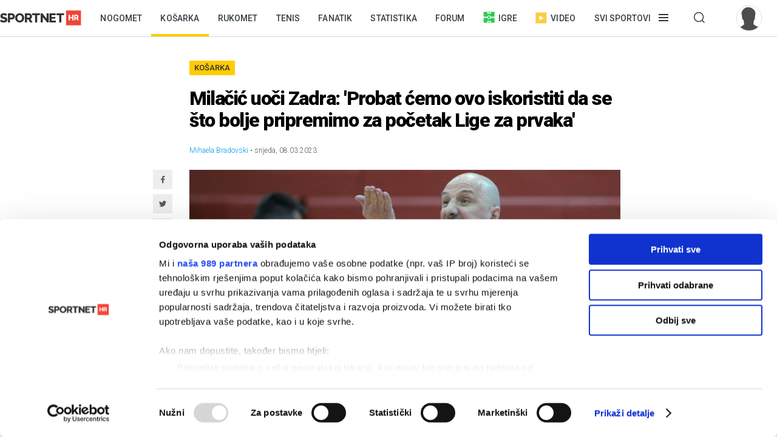

--- FILE ---
content_type: text/html; charset=utf-8
request_url: https://sportnet.hr/vijesti/575739/kosarka-premijer-liga/milacic-uoci-zadra-probat-cemo-ovo-iskoristiti-da-se-sto-bolje-pripremimo-za-pocetak-lige-za-prvaka/
body_size: 12417
content:


<!DOCTYPE html>

<html lang="hr">
<head>
	<script id="Cookiebot" src="https://consent.cookiebot.com/uc.js" data-cbid="5e81e6d6-d96a-41f2-b99c-ca0cc7b113aa" data-framework="TCFv2.2" data-blockingmode="auto" data-consentmode-defaults="disabled" type="text/javascript"></script>
	<!--	<script data-cookieconsent="ignore">
			window.dataLayer = window.dataLayer || [];
			function gtag() {
				dataLayer.push(arguments);
			}
			gtag("consent", "default", {
				ad_personalization: "denied",
				ad_storage: "denied",
				ad_user_data: "denied",
				analytics_storage: "denied",
				functionality_storage: "denied",
				personalization_storage: "denied",
				security_storage: "granted",
				wait_for_update: 500,
			});
			gtag("set", "ads_data_redaction", true);
			gtag("set", "url_passthrough", true);
		</script>-->
	<title>Milačić uoči Zadra: &#39;Probat ćemo ovo iskoristiti da se što bolje pripremimo za početak Lige za prvaka&#39; - Sportnet</title>
	<meta http-equiv="X-UA-Compatible" content="IE=Edge" />
	<meta charset="UTF-8" />
	<!--<meta name="viewport" content="width=device-width, initial-scale=1" />-->
	<meta name="viewport" content="initial-scale=1.0, width=device-width, maximum-scale=1, minimum-scale=1" />
	<meta name="title" content="Milačić uoči Zadra: 'Probat ćemo ovo iskoristiti da se što bolje pripremimo za početak Lige za prvaka'" /><meta name="description" content="Druga vrlo zahtjevna utakmica u nizu za Šibenku, nakon vikend dvoboja protiv Splita, sutra je na redu, s početkom u 18 sati, dvoboj protiv Zadra..." /><meta property="og:title" content="Milačić uoči Zadra: 'Probat ćemo ovo iskoristiti da se što bolje pripremimo za početak Lige za prvaka'" /><meta property="og:site_name" content="Sportnet" /><meta property="og:type" content="article" /><meta property="og:description" content="Druga vrlo zahtjevna utakmica u nizu za Šibenku, nakon vikend dvoboja protiv Splita, sutra je na redu, s početkom u 18 sati, dvoboj protiv Zadra..." /><meta property="fb:admins" content="746614313" /><meta property="og:url" content="https://sportnet.hr/vijesti/575739/kosarka-premijer-liga/milacic-uoci-zadra-probat-cemo-ovo-iskoristiti-da-se-sto-bolje-pripremimo-za-pocetak-lige-za-prvaka/" /><meta property="og:image" content="https://sportnet.hr/photos/_resized/504/91/0000000000504915_620_0.jpg" />

	<meta name="facebook-domain-verification" content="33ooae9cixcdujsp5rt2vylkfx8kor" />

		<meta name="keywords" content="Košarka, HKL, SuperSport Premijer liga, Zadar, Šibenka, Damir Milačić" />

	<link rel="shortcut icon" type="image/x-icon" href="/favicon.ico?v=1" />

	<script async src="https://fundingchoicesmessages.google.com/i/pub-5697650263114374?ers=1" nonce="pBkm5S4If4lN4yZZm7qjBA"></script>
	<script nonce="pBkm5S4If4lN4yZZm7qjBA">(function () { function signalGooglefcPresent() { if (!window.frames['googlefcPresent']) { if (document.body) { const iframe = document.createElement('iframe'); iframe.style = 'width: 0; height: 0; border: none; z-index: -1000; left: -1000px; top: -1000px;'; iframe.style.display = 'none'; iframe.name = 'googlefcPresent'; document.body.appendChild(iframe); } else { setTimeout(signalGooglefcPresent, 0); } } } signalGooglefcPresent(); })();</script>

	<script async src="https://fundingchoicesmessages.google.com/i/pub-5697650263114374?ers=1" nonce="F0u/1iv01U9/4nzYiNScrg"></script>
	<script nonce="F0u/1iv01U9/4nzYiNScrg">(function () { function signalGooglefcPresent() { if (!window.frames['googlefcPresent']) { if (document.body) { const iframe = document.createElement('iframe'); iframe.style = 'width: 0; height: 0; border: none; z-index: -1000; left: -1000px; top: -1000px;'; iframe.style.display = 'none'; iframe.name = 'googlefcPresent'; document.body.appendChild(iframe); } else { setTimeout(signalGooglefcPresent, 0); } } } signalGooglefcPresent(); })();</script>

	<!-- default CSS -->
	<link type="text/css" rel="stylesheet" href="/static/css/Common/reset-min.css" />
	<link type="text/css" rel="stylesheet" href="/static/css/Common/reset-init.css" />

	<!-- fonts -->
	<link href='https://fonts.googleapis.com/css?family=Roboto:300,400,500,600,700,900&subset=latin-ext' rel='stylesheet' type='text/css'>
	<link href='https://fonts.googleapis.com/css?family=Merriweather:300,400,500,600,700,900&subset=latin-ext' rel='stylesheet' type='text/css'>
	<link href='https://fonts.googleapis.com/css?family=Raleway:300,400,500,600,700,900&subset=latin-ext' rel='stylesheet' type='text/css'>

	<!-- generic CSS -->
	<link type="text/css" rel="stylesheet" media="screen" href="/static/css/main.min.css?v=10a1a17g" />
	<link type="text/css" rel="stylesheet" media="screen" href="/static/css/common.min.css?v=10a1a17g" />
	<link type="text/css" rel="stylesheet" media="screen" href="/static/css/controls.min.css?v=10a1a17g" />

	<!-- other CSS -->
	
	<link type="text/css" rel="stylesheet" media="screen" href="/static/css/pages/articles.min.css?v=5f5" />


	<!-- responsive CSS -->
	<link type="text/css" rel="stylesheet" media="screen" href="/static/css/responsive.min.css?v=10a1a17g" />

	<!-- scripts -->
	<script src="https://code.jquery.com/jquery-3.7.1.min.js" integrity="sha256-/JqT3SQfawRcv/BIHPThkBvs0OEvtFFmqPF/lYI/Cxo=" crossorigin="anonymous"></script>
	<script src="/static/scripts/plugins/jquery.unobtrusive-ajax.min.js"></script>
	<script src="/static/scripts/plugins/jquery.waypoints.min.js"></script>
	<script src="/static/scripts/plugins/superfish/superfish.js?v=10a1a17g"></script>
	<script src="/static/scripts/plugins/autosize.min.js"></script>
	<script src="/static/scripts/plugins/jquery.scrollbar/jquery.scrollbar.min.js"></script>
	<link type="text/css" rel="stylesheet" media="screen" href="/static/scripts/plugins/jquery.scrollbar/jquery.scrollbar.css" />

	<!-- fancybox -->
	<script src="/static/scripts/plugins/fancybox2/jquery.fancybox.pack.js?v=2.1.5"></script>
	<link rel="stylesheet" type="text/css" href="/static/scripts/plugins/fancybox2/jquery.fancybox.css?v=2.1.5" media="screen" />
	<link rel="stylesheet" type="text/css" href="/static/scripts/plugins/fancybox2/helpers/jquery.fancybox-buttons.css?v=1.0.5" />
	<script src="/static/scripts/plugins/fancybox2/helpers/jquery.fancybox-buttons.js?v=1.0.5"></script>
	<link rel="stylesheet" type="text/css" href="/static/scripts/plugins/fancybox2/helpers/jquery.fancybox-thumbs.css?v=1.0.7" />
	<script src="/static/scripts/plugins/fancybox2/helpers/jquery.fancybox-thumbs.js?v=1.0.7"></script>
	<script src="/static/scripts/plugins/fancybox2/helpers/jquery.fancybox-media.js?v=1.0.6"></script>

	<!-- my scripts -->
	<script src="/static/scripts/common.js?v=10a1a17g"></script>
	<script src="/static/scripts/banners.js?v=10a1a17g"></script>


	

	<!-- Start GPT Tag -->
	<!--<script src='https://securepubads.g.doubleclick.net/tag/js/gpt.js'></script>
	<script>
		window.googletag = window.googletag || { cmd: [] };
		googletag.cmd.push(function () {
			googletag.defineOutOfPageSlot('/5028951/Floater', 'div-gpt-ad-4293564-1')
				.addService(googletag.pubads());
			googletag.defineSlot('/5028951/Billboard', [[728, 90], [970, 250], [970, 500], [1260, 500], [1260, 900], [1, 1], [600, 90], [600, 250], [600, 900], [300, 250], [320, 100], [320, 50], [120, 600], [160, 600], [300, 600], [336, 280]], 'div-gpt-ad-4293564-2')
				.addService(googletag.pubads());
			googletag.defineSlot('/5028951/Article_600_1', [[600, 90], [600, 250], [600, 500], [300, 250], [1, 1], [320, 100], [320, 50], [120, 600], [160, 600], [300, 600], [336, 280]], 'div-gpt-ad-4293564-3')
				.addService(googletag.pubads());
			googletag.defineSlot('/5028951/Half_page', [[300, 600], [300, 250], [120, 600], [160, 600]], 'div-gpt-ad-4293564-4')
				.addService(googletag.pubads());
			googletag.defineSlot('/5028951/Half_page2', [[300, 600], [120, 600], [160, 600], [300, 250]], 'div-gpt-ad-4293564-5')
				.addService(googletag.pubads());
			googletag.defineSlot('/5028951/top_leaderboard', [[600, 90], [600, 250], [600, 900]], 'div-gpt-ad-4293564-6')
				.addService(googletag.pubads());
			googletag.defineSlot('/5028951/Leaderboard2', [[600, 90], [600, 250], [600, 900], [1, 1]], 'div-gpt-ad-4293564-7')
				.addService(googletag.pubads());
			googletag.defineSlot('/5028951/Medium_rectangle', [[300, 250], [320, 100], [320, 50], [120, 600], [160, 600], [300, 600], [336, 280]], 'div-gpt-ad-4293564-8')
				.addService(googletag.pubads());
			googletag.defineSlot('/5028951/Medium_rectangle2', [[1, 1], [300, 250], [320, 100], [320, 50], [120, 600], [160, 600], [300, 600], [336, 280]], 'div-gpt-ad-4293564-9')
				.addService(googletag.pubads());

			googletag.pubads().enableSingleRequest();
			googletag.pubads().collapseEmptyDivs();
			googletag.pubads().setForceSafeFrame(false);
			googletag.pubads().setCentering(true);
			googletag.enableServices();
		});
	</script>-->
	<!-- End GPT Tag -->


	<script>
		var w2g = w2g || {};
		w2g.hostname = 'sportnet.hr';
	</script>
	<script type="text/javascript" src="https://lib.wtg-ads.com/lib.min.js" async></script>

	<script async src="https://pagead2.googlesyndication.com/pagead/js/adsbygoogle.js?client=ca-pub-5697650263114374" crossorigin="anonymous"></script>



	<!--<script src="/static/scripts/gdpr.js"></script>-->
	<!-- linker -->
	<!--<script async src="https://linker.hr/lw.js"></script>-->
	<!-- Google Tag Manager -->

	<script>
		(function (w, d, s, l, i) {
			w[l] = w[l] || []; w[l].push({
				'gtm.start':
					new Date().getTime(), event: 'gtm.js'
			}); var f = d.getElementsByTagName(s)[0],
				j = d.createElement(s), dl = l != 'dataLayer' ? '&l=' + l : ''; j.async = true; j.src =
					'https://www.googletagmanager.com/gtm.js?id=' + i + dl; f.parentNode.insertBefore(j, f);
		})(window, document, 'script', 'dataLayer', 'GTM-M78ZSGG');</script>
	<!-- End Google Tag Manager -->
</head>
<body class=" fixedDesktop">

	



	<!-- Google Tag Manager (noscript) -->
	<noscript>
		<iframe src="https://www.googletagmanager.com/ns.html?id=GTM-M78ZSGG" height="0" width="0" style="display:none;visibility:hidden"></iframe>
	</noscript>
	<!-- End Google Tag Manager (noscript) -->

	<header class="snet">
		<div class="content">
				<div class="logo"><a href="/" title="Sportnet"><img src="/static/images/logo_snet_01.svg" alt="Sportnet" /></a></div>
			<nav id="navClassic">
				<ul><li><a class="" href="/nogomet/" title="Nogomet">Nogomet</a></li><li class="active"><a class="" href="/kosarka/" title="Košarka">Košarka</a></li><li><a class="" href="/rukomet/" title="Rukomet">Rukomet</a></li><li><a class="" href="/tenis/" title="Tenis">Tenis</a></li><li><a class="" href="/fanatik/" title="Fanatik">Fanatik</a></li><li><a class="" href="/statistika/" title="Statistika">Statistika</a></li><li><a class="" href="/sportnetklub/" title="Forum">Forum</a></li><li class="igre"><a class="icon igre" href="/igre/" title="Igre"><img src="/static/images/icons/header_igre.svg" />Igre</a></li><li class="video"><a class="icon video" href="/video/" title="Video"><img src="/static/images/icons/header_video.svg" />Video</a></li><li class="menu hasdropdown"><div class="container"><span class="">Svi sportovi</span></div><div class="dropdown"><ul class="nav"><li class="onlymobile search">
<h2><i>Pretraživanje</i></h2>
<div class="dropdown">
<a href="/arhiva/">Arhiva tekstova</a><br />
<a href="/sportnetklub/pretraga/">Pretraga Sportnet foruma</a>
</div></li><li>
<!--<li class="onlymobile"><h2><a href="/fantasy/"><img src="/static/images/logo_menu_fantasy2024c.png" alt="SHNL Fantasy" style="display:inline-block;margin-top:7px;height:22px;" /></a></h2>
<h2 class="button red"><a href="https://shnlnagrade.hr/" target="_blank">SHNL nagrade</a></h2></li>--><li>
<h2><a href="/nogomet/">Nogomet</a><i></i></h2>
<div class="dropdown">
<a href="/nogomet/supersport-hnl/">SuperSport HNL</a><br />
<div class="onlydesktop"><a class="button red" href="https://shnlnagrade.hr/" target="_blank">SuperSport HNL nagrade</a><br /></div>
<a href="/nogomet/prva-nl/">SuperSport Prva NL</a><br />
<a href="/nogomet/druga-nl/">SuperSport Druga NL</a><br />
<a href="/nogomet/supersport-hrvatski-kup/">SuperSport Hrvatski kup</a><br />
<a href="/nogomet/europske-lige/engleska/">Engleska</a><br />
<a href="/nogomet/europske-lige/francuska/">Francuska</a><br />
<a href="/nogomet/europske-lige/italija/">Italija</a><br />
<a href="/nogomet/europske-lige/nizozemska/">Nizozemska</a><br />
<a href="/nogomet/europske-lige/njemacka/">Njemačka</a><br />
<a href="/nogomet/europske-lige/ostale-lige/">Ostale lige</a><br />
<a href="/nogomet/europske-lige/spanjolska/">Španjolska</a><br />
<a href="/nogomet/europski-kupovi/europska-liga/">Europska liga</a><br />
<a href="/nogomet/europski-kupovi/liga-prvaka/">Liga prvaka</a><br />
<a href="/nogomet/futsal/">Futsal</a><br />
<a href="/nogomet/nogometni-svijet/">Nogometni svijet</a><br />
<a href="/nogomet/reprezentacija/">Reprezentacija</a><br />
<a href="/nogomet/sp2022/">SP 2022.</a><br />
<a href="/nogomet/euro2024/">EURO 2024.</a>
<div class="onlydesktop">
<a class="button yellow" href="https://www.rezultati.com/" target="_blank">Rezultati uživo</a><br />
<a href="https://twitter.com/sportnet_HR" target="_blank">Sportnet@Twitter</a><br />
<a href="https://www.facebook.com/sportnet.hr/" target="_blank">Sportnet@Facebook</a>
</div>
</div>
</li><li>
<h2><a href="/kosarka/">Košarka</a><i></i></h2>
<div class="dropdown">
<a href="/kosarka/aba-liga/">ABA liga</a><br />
<a href="/kosarka/hkl/1-hkl/">SuperSport Premijer liga</a><br />
<a href="/kosarka/hkl/kup/">Kup "Krešimir Ćosić"</a><br />
<a href="/kosarka/reprezentacija/">Reprezentacija</a><br />
<a href="/kosarka/nba/">NBA</a><br />
<a href="/kosarka/europske-lige/">Europske lige</a><br />
<a href="/kosarka/europske-lige/francuska/">Francuska</a><br />
<a href="/kosarka/europske-lige/grcka/">Grčka</a><br />
<a href="/kosarka/europske-lige/italija/">Italija</a><br />
<a href="/kosarka/europske-lige/rusija/">Rusija</a><br />
<a href="/kosarka/europske-lige/spanjolska/">Španjolska</a><br />
<a href="/kosarka/europske-lige/ostale-lige/">Ostale lige</a><br />
<a href="/kosarka/europski-kupovi/fiba-liga-prvaka/">FIBA Liga prvaka</a><br />
<a href="/kosarka/europski-kupovi/euroliga/">Euroliga</a><br />
<a href="/kosarka/europski-kupovi/eurokup/">Eurokup</a><br />
<a href="/kosarka/kosarkaski-svijet/">Košarkaški svijet</a>
</div>
</li><li>
<h2><a href="/rukomet/">Rukomet</a><i></i></h2>
<div class="dropdown">
<a href="/rukomet/hrvatski-rukomet/premijer-liga/">Premijer liga</a><br />
<a href="/rukomet/hrvatski-rukomet/1-hrl-m/">1. HRL (M)</a><br />
<a href="/rukomet/hrvatski-rukomet/1-hrl-z/">1. HRL (Ž)</a><br />
<a href="/rukomet/hrvatski-rukomet/kup/">Hrvatski kup</a><br />
<a href="/rukomet/reprezentacija/">Reprezentacija</a><br />
<a href="/rukomet/regionalna-liga-m/">Regionalna liga (M)</a><br />
<a href="/rukomet/regionalna-liga-z/">Regionalna liga (Ž)</a><br />
<a href="/rukomet/europske-lige/">Europske lige</a><br />
<a href="/rukomet/europske-lige/francuska/">Francuska</a><br />
<a href="/rukomet/europske-lige/njemacka/">Njemačka</a><br />
<a href="/rukomet/europske-lige/spanjolska/">Španjolska</a><br />
<a href="/rukomet/europske-lige/ostale/">Ostale europske lige</a><br />
<a href="/rukomet/europski-kupovi/">Europski kupovi</a><br />
<a href="/rukomet/europski-kupovi/ehf-europska-liga/">EHF Europska liga</a><br />
<a href="/rukomet/europski-kupovi/ehf-europski-kup/">EHF Europski kup</a><br />
<a href="/rukomet/europski-kupovi/liga-prvaka/">Liga prvaka</a><br />
<a href="/rukomet/europski-kupovi/ostalo/">Ostali kupovi</a><br />
<a href="/rukomet/rukometni-svijet/">Rukometni svijet</a><br />
<a href="/rukomet/sp2025/">SP 2025.</a><br />
</div>
</li><li>
<h2><a href="/tenis/">Tenis</a><i></i></h2>
<div class="dropdown">
<a href="/tenis/atp-tour/">ATP Tour</a><br />
<a href="/tenis/wta-tour/">WTA Tour</a><br />
<a href="/tenis/davis-cup/fed-cup/">Davis Cup/Fed Cup</a><br />
<a href="/tenis/grand-slam/">Grand Slam</a><br />
<a href="/tenis/grand-slam/australian-open/">Australian Open</a><br />
<a href="/tenis/grand-slam/roland-garros/">Roland Garros</a><br />
<a href="/tenis/grand-slam/us-open/">US Open</a><br />
<a href="/tenis/grand-slam/wimbledon/">Wimbledon</a>
</div>
<h2><a href="/automoto/">Automoto</a><i></i></h2>
<div class="dropdown">
<a href="/automoto/formula-1/">Formula 1</a><br />
<a href="/automoto/motogp/">MotoGP</a><br />
<a href="/automoto/wrc/">WRC</a><br />
<a href="/automoto/wtcc/">WTCC</a><br />
<a href="/automoto/ostalo/">Ostalo</a>
</div>
<h2 class="onlydesktop"><a href="/fanatik/">Fanatik</a></h2>
<h2 class="onlydesktop"><a href="/igre/">Igre</a></h2>
<div class="onlydesktop" style="margin-top:4px;">
<!--<a class="button red upper" href="/fantasy/" target="_blank">SHNL Fantasy</a><br />-->
<a class="button orange" href="/pobjednicki-niz/" target="_blank">Pobjednički niz</a>
</div>
</li><li>
<h2><a href="/vodeni-sportovi/">Vodeni sportovi</a><i></i></h2>
<div class="dropdown">
<a href="/vodeni-sportovi/vaterpolo/reprezentacija/">Vaterpolska reprezentacija</a><br />
<a href="/vodeni-sportovi/vaterpolo/hvl/">HVL</a><br />
<a href="/vodeni-sportovi/vaterpolo/">Vaterpolo</a><br />
<a href="/vodeni-sportovi/jedrenje/">Jedrenje</a><br />
<a href="/vodeni-sportovi/plivanje/">Plivanje</a><br />
<a href="/vodeni-sportovi/veslanje/">Veslanje</a><br />
<a href="/vodeni-sportovi/ostalo/">Ostalo</a>
</div>
<h2><a href="/zimski-sportovi/">Zimski sportovi</a><i></i></h2>
<div class="dropdown">
<a href="/zimski-sportovi/alpsko-skijanje/">Alpsko skijanje</a><br />
<a href="/zimski-sportovi/alpsko-skijanje/svjetski-kup-m/">Svjetski kup (M)</a><br />
<a href="/zimski-sportovi/alpsko-skijanje/svjetski-kup-z/">Svjetski kup (Ž)</a><br />
<a href="/zimski-sportovi/hokej-na-ledu/">Hokej na ledu</a><br />
<a href="/zimski-sportovi/hokej-na-ledu/ebel/">EBEL</a><br />
<a href="/zimski-sportovi/hokej-na-ledu/hrvatski-hokej/">Hrvatski hokej</a><br />
<a href="/zimski-sportovi/hokej-na-ledu/khl/">KHL</a><br />
<a href="/zimski-sportovi/hokej-na-ledu/nhl/">NHL</a><br />
<a href="/zimski-sportovi/hokej-na-ledu/sp/">SP</a><br />
<a href="/zimski-sportovi/skijaski-skokovi/">Skijaški skokovi</a><br />
<a href="/zimski-sportovi/ostalo/">Ostalo</a>
</div>
</li><li>
<h2><a href="/ostali-sportovi/">Ostali sportovi</a><i></i></h2>
<div class="dropdown">
<a href="/ostali-sportovi/odbojka/">Odbojka</a><br />
<a href="/ostali-sportovi/odbojka/1a-liga-m/">1A liga (M)</a><br />
<a href="/ostali-sportovi/odbojka/1a-liga-z/">1A liga (Ž)</a><br />
<a href="/ostali-sportovi/odbojka/reprezentacija-m/">Reprezentacija (M)</a><br />
<a href="/ostali-sportovi/odbojka/reprezentacija-z/">Reprezentacija (Ž)</a><br />
<a href="/odbojka-na-pijesku/">Odbojka na pijesku</a><br />
<a href="/ostali-sportovi/atletika/">Atletika</a><br />
<a href="/ostali-sportovi/biciklizam/">Biciklizam</a><br />
<a href="/ostali-sportovi/borilacki/">Borilački sportovi</a><br />
<a href="/ostali-sportovi/ekstremni-sportovi/">Ekstremni sportovi</a><br />
<a href="/ostali-sportovi/football/">Football</a><br />
<a href="/ostali-sportovi/football/nfl/">Football - NFL</a><br />
<a href="/ostali-sportovi/gimnastika/">Gimnastika</a><br />
<a href="/ostali-sportovi/olimpijske-igre/">Olimpijske igre</a><br />
<a href="/ostali-sportovi/paraolimpijci/">Paraolimpijci</a><br />
<a href="/ostali-sportovi/stolni-tenis/">Stolni tenis</a><br />
<a href="/ostali-sportovi/ostalo/">Ostali sportovi</a><br />
<a href="/ostali-sportovi/ostalo/baseball/">Baseball</a><br />
<a href="/ostali-sportovi/ostalo/ostalo/">Ostalo</a><br />
<a href="/ostali-sportovi/ostalo/snooker/">Snooker</a>
</div></li><li class="onlymobile">
	<h2><a href="/fanatik/">Fanatik</a></h2>
	<h2><a href="/video">Video</a></h2>
	<h2><a href="/statistika/">Statistika</a></h2>
	<!--<h2><a href="https://www.super7.hr/?utm_source=sportnet&utm_medium=header" target="_blank"><img src="/static/images/logo_menu_super7.png" alt="Super7" style="display:inline-block;margin-top:6px;" /></a></h2>-->
	<h2><a href="/pobjednicki-niz/">Pobjednički niz</a></h2>
	<h2><a href="/sportnetklub/">Forum</a></h2>
	<h2 class="button yellow"><a href="https://www.rezultati.com/" target="_blank">Rezultati uživo</a></h2>
</li></ul></div></li><li class="menu hasdropdown"><div class="container"><span class=""></span></div><div class="dropdown"><ul class="nav"><li><h2>Pretraživanje</h2><div class="dropdown"><a href="/arhiva/">Arhiva tekstova</a><br /><a href="/sportnetklub/pretraga/">Pretraga Sportnet foruma</a></div></ul></div></li><li class="user offline"><a href="/sportnetklub/prijava-registracija/" title="Prijavi se!"><div class="avatar"><img src="/sportnetklub/avatars/avatar_default.jpg" alt="Prijavi se!" /></div></a></li></ul>
			</nav>
			<a id="simple-menu" href="#" title="Prikaži izbornik"></a>
			<div id="navMobileContainer">
				<nav id="navMobile"></nav>
				<div id="footerMobile">
					<div class="snet">
						<ul>
							<li><a href="https://twitter.com/sportnet_HR" target="_blank">Sportnet@Twitter</a></li>
							<li><a href="https://www.facebook.com/sportnet.hr/" target="_blank">Sportnet@Facebook</a></li>
							<li><a href="/sportnet/zastita-privatnosti/" target="_blank">Zaštita privatnosti</a></li>
							<li><a href="/sportnet/cookies/" target="_blank">Politika kolačića</a></li>
							<li><a href="/sportnet/kontakt/">Kontakt</a></li>
							<li><a href="/sportnet/marketing/">Marketing</a></li>
						</ul>
					</div>
				</div>
			</div>
		</div>
	</header>

	<div id="headerTrigger"></div>

	
	<main>
		


<div class="page article" id="article_575739" data-url="/vijesti/575739/kosarka-premijer-liga/milacic-uoci-zadra-probat-cemo-ovo-iskoristiti-da-se-sto-bolje-pripremimo-za-pocetak-lige-za-prvaka/" data-title="Milačić uoči Zadra: 'Probat ćemo ovo iskoristiti da se što bolje pripremimo za početak Lige za prvaka' - Sportnet"><div class="st0"><div class="bannerSS marginTop15"><div id="Billboard"></div></div><div class="bannerSS marginTop15"><div id="mobile_top"></div></div></div><div id="articleContent_575739" class="st1"><h2><a href="/arhiva/?pID=3">Košarka</a></h2><h1>Milačić uoči Zadra: 'Probat ćemo ovo iskoristiti da se što bolje pripremimo za početak Lige za prvaka'</h1><div class="header"><div class="autoridatum"><span>Mihaela Bradovski</span> &bull; srijeda, 08.03.2023.</div><div class="naslovnaContainer"><div class="social1"><ul class="social"><li><a target="_blank" href="https://www.facebook.com/sharer/sharer.php?u=https://sportnet.hr%2fvijesti%2f575739%2fkosarka-premijer-liga%2fmilacic-uoci-zadra-probat-cemo-ovo-iskoristiti-da-se-sto-bolje-pripremimo-za-pocetak-lige-za-prvaka%2f" class="icon facebook" title="Facebook"></a></li><li><a target="_blank" href="https://twitter.com/home?status=https://sportnet.hr%2fvijesti%2f575739%2fkosarka-premijer-liga%2fmilacic-uoci-zadra-probat-cemo-ovo-iskoristiti-da-se-sto-bolje-pripremimo-za-pocetak-lige-za-prvaka%2f" class="icon twitter" title="Twitter"></a></li><li><a href="whatsapp://send?text=https://sportnet.hr%2fvijesti%2f575739%2fkosarka-premijer-liga%2fmilacic-uoci-zadra-probat-cemo-ovo-iskoristiti-da-se-sto-bolje-pripremimo-za-pocetak-lige-za-prvaka%2f" data-action="share/whatsapp/share" class="icon whatsapp" title="WhatsApp"></a></li><li><a href="fb-messenger://share/?link=https://sportnet.hr%2fvijesti%2f575739%2fkosarka-premijer-liga%2fmilacic-uoci-zadra-probat-cemo-ovo-iskoristiti-da-se-sto-bolje-pripremimo-za-pocetak-lige-za-prvaka%2f&app_id=241625739196126" class="icon messenger" title="Messenger"></a></li><li><a href="/cdn-cgi/l/email-protection#[base64]" class="icon email" title="Mail"></a></li></ul></div><a href="/photos/orig/504/91/0000000000504915.jpg" rel="fancybox" title="Foto: Tomislav Pavlek/HINA"><img class="naslovna" src="/photos/_resized/504/91/0000000000504915_620_0.jpg" alt="Milačić uoči Zadra: 'Probat ćemo ovo iskoristiti da se što bolje pripremimo za početak Lige za prvaka'" /></a><div class="autor">Foto: Tomislav Pavlek/HINA</div></div></div><div class="uvod"><p>Druga vrlo zahtjevna utakmica u nizu za Šibenku, nakon vikend dvoboja protiv Splita, sutra je na redu, s početkom u 18 sati, dvoboj protiv Zadra...</p></div><div class="clear"></div><div class="bannerSS marginTop15"><div id="inarticle_mobile"></div></div><div class="bannerSScustom marginTop30 onlyDesktop"><div id="supersport_jackpot_01_300"><a target="_blank" href="https://casino.supersport.hr/Promocije/BonusDobrodoslice?utm_source=sportnet.hr&utm_medium=banner&utm_campaign=budi_i_ti_tamo_gdje_su_svi&utm_id=supercasino"><img src="/static/images/banners/supercasino_01_300x600.jpg" style="width:300px !important;max-width:100%;" /></a></div></div><div class="clear"></div><div class="glavnitekst"><p><b>Damir Milačić</b> priprema Šibenku za dvoboj protiv Zadra i to drugi težak dvoboj u nizu nakon što je u prošlom kolu igrala protiv Splita i upisala poraz 66:92. U prvom dijelu sezone Šibenčani su u svojoj dvorani bili bolji od Zadra sa 77:76 i sada će se Zadrani htjeti revanširati.

</p><p><a href=https://www.supersport.hr/sport/dan/sve/sport/7/liga/386462/dogadjaj/27351935/?utm_source=sportnet&utm_medium=article&utm_campaign=articles_march target="_blank"><b>Igraj na Zadar - Šibenka na SuperSport.hr (18+ Igraj odgovorno)</b></a>

</p><p><b>"Nismo u najboljoj situaciji, trenutno smo bez Paića, Jambrović i Kakar nakon bolesti tek polako ulaze u trening te se sa svega osmoricom pokušavamo pripremiti za dvoboj što je jako teško, posebno jer igramo protiv ABA ligaša koji su u sjajnoj formi"</b>, kaže Milačić.

</p><p>Zadrane vrlo cijeni i zna koje prilagodbe mora napraviti da bi pružio što bolji otpor jakom protivniku.

</p><p>

</p><p><b>"Zadar je odlična momčad, protiv Budućnosti je odigrao vrhunskih prvih 15 minuta. Ne smijemo im dopustiti da se već u prvom poluvremenu odvoje na visoku razliku. Pogledao sam utakmicu protiv Alkara uživo i uočio sam neke stvari, pokušat ćemo se prilagoditi na njihovu igru gdje igraju praktički bez playmakera i sve preuzimaju."</b>

</p><p>Milačić je svjestan toga da su ova dva protivnika trenutno prejaka za Šibenku.

</p><p><b>"Ovaj susret i onaj protiv Splita probat ćemo iskoristiti da se što bolje pripremimo za početak Lige za prvaka gdje ćemo, kada se ekipiramo i uhvatimo kontinuitet treninga, probati zapapriti nekom od velikih."</b>.<span class="end"></span>

</p><p><i>FOTO: HINA/ Tomislav Pavlek</i></p></div><div class="clear"></div><div class="clear"></div><div class="st2emulation onlymobile"><div class="semafor"><div class="title"><h2>SuperSport Premijer liga</h2></div><div class="vijestljestvica"><table class="tablicaVelika obojana" cellpadding="0" cellspacing="0" border="0"><tr class="tablicaVelikaRedak boja1"><td class="st1">1</td><td class="st2"><a href="/kosarka/klubovi/zadar/"><span class="nazivkluba">Zadar</span></a>&nbsp;</td><td class="st4">9</td><td class="st6">1</td><td class="st9">+153</td></tr><tr class="tablicaVelikaRedak boja1"><td class="st1">2</td><td class="st2"><a href="/kosarka/klubovi/split/"><span class="nazivkluba">Split</span></a>&nbsp;</td><td class="st4">9</td><td class="st6">1</td><td class="st9">+103</td></tr><tr class="tablicaVelikaRedak boja1"><td class="st1">3</td><td class="st2"><span class="nazivkluba">Zabok</span>&nbsp;</td><td class="st4">6</td><td class="st6">4</td><td class="st9">+28</td></tr><tr class="tablicaVelikaRedak boja1"><td class="st1">4</td><td class="st2"><span class="nazivkluba">Samobor</span>&nbsp;</td><td class="st4">6</td><td class="st6">4</td><td class="st9">+15</td></tr><tr class="tablicaVelikaRedak boja1"><td class="st1">5</td><td class="st2"><a href="/kosarka/klubovi/cibona/"><span class="nazivkluba">Cibona</span></a>&nbsp;</td><td class="st4">5</td><td class="st6">3</td><td class="st9">+42</td></tr><tr class="tablicaVelikaRedak boja1"><td class="st1">6</td><td class="st2"><span class="nazivkluba">Dubrovnik</span>&nbsp;</td><td class="st4">5</td><td class="st6">5</td><td class="st9">-9</td></tr><tr class="tablicaVelikaRedak boja1"><td class="st1">7</td><td class="st2"><a href="/kosarka/klubovi/alkar/"><span class="nazivkluba">Alkar</span></a>&nbsp;</td><td class="st4">5</td><td class="st6">5</td><td class="st9">-33</td></tr><tr class="tablicaVelikaRedak boja1"><td class="st1">8</td><td class="st2"><span class="nazivkluba">Dinamo Zagreb</span>&nbsp;</td><td class="st4">4</td><td class="st6">5</td><td class="st9">+8</td></tr><tr class="tablicaVelikaRedak"><td class="st1">9</td><td class="st2"><span class="nazivkluba">Kvarner 2010</span>&nbsp;</td><td class="st4">3</td><td class="st6">6</td><td class="st9">-30</td></tr><tr class="tablicaVelikaRedak"><td class="st1">10</td><td class="st2"><span class="nazivkluba">Dubrava</span>&nbsp;</td><td class="st4">3</td><td class="st6">7</td><td class="st9">-107</td></tr><tr class="tablicaVelikaRedak boja4"><td class="st1">11</td><td class="st2"><span class="nazivkluba">Cedevita Junior</span>&nbsp;</td><td class="st4">2</td><td class="st6">8</td><td class="st9">-37</td></tr><tr class="tablicaVelikaRedak boja5"><td class="st1">12</td><td class="st2"><span class="nazivkluba">Šibenka</span>&nbsp;</td><td class="st4">1</td><td class="st6">9</td><td class="st9">-133</td></tr></table><div class="footer"><a href="/statistika/817/ljestvice/">Sportnet statistika</a></div></div></div></div><div class="social2"><h3>Sviđa ti se članak? Podijeli ga!</h3><ul class="social"><li><a target="_blank" href="https://www.facebook.com/sharer/sharer.php?u=https://sportnet.hr%2fvijesti%2f575739%2fkosarka-premijer-liga%2fmilacic-uoci-zadra-probat-cemo-ovo-iskoristiti-da-se-sto-bolje-pripremimo-za-pocetak-lige-za-prvaka%2f" class="icon facebook" title="Facebook"></a></li><li><a target="_blank" href="https://twitter.com/home?status=https://sportnet.hr%2fvijesti%2f575739%2fkosarka-premijer-liga%2fmilacic-uoci-zadra-probat-cemo-ovo-iskoristiti-da-se-sto-bolje-pripremimo-za-pocetak-lige-za-prvaka%2f" class="icon twitter" title="Twitter"></a></li><li><a href="whatsapp://send?text=https://sportnet.hr%2fvijesti%2f575739%2fkosarka-premijer-liga%2fmilacic-uoci-zadra-probat-cemo-ovo-iskoristiti-da-se-sto-bolje-pripremimo-za-pocetak-lige-za-prvaka%2f" data-action="share/whatsapp/share" class="icon whatsapp" title="WhatsApp"></a></li><li><a href="fb-messenger://share/?link=https://sportnet.hr%2fvijesti%2f575739%2fkosarka-premijer-liga%2fmilacic-uoci-zadra-probat-cemo-ovo-iskoristiti-da-se-sto-bolje-pripremimo-za-pocetak-lige-za-prvaka%2f&app_id=241625739196126" class="icon messenger" title="Messenger"></a></li><li><a href="/cdn-cgi/l/email-protection#[base64]" class="icon email" title="Mail"></a></li></ul></div><div class="bannerSScustom marginTop30"><div id="supersport_jackpot_01_300"><a target="_blank" href="https://casino.supersport.hr/?game_category=Super+Jackpot&utm_source=sportnet.hr&utm_medium=banner&utm_campaign=SuperJackpot_1.1M&utm_id=supercasino"><img src="/static/images/banners/jackpot40_300x600.jpg" style="width:300px !important;max-width:100%;" /></a></div></div><div class="tagovi"><h3>Povezani tagovi</h3><a class="p" href="/arhiva/?pID=3">Košarka</a><a class="p" href="/arhiva/?pID=308477">HKL</a><a class="p" href="/arhiva/?pID=319625">SuperSport Premijer liga</a><a class="g" href="/arhiva/?gID=73">Zadar</a><a class="g" href="/arhiva/?gID=6318">Šibenka</a><a class="g" href="/arhiva/?gID=6785">Damir Milačić</a></div><div id="midasWidget__10460" class="bannerMidas"></div></div><div class="st2"><div class="tabbedContent">
<div class="tabs"><ul><li class="active" data-content="tabContent_1_1">Najnovije</li><li data-content="tabContent_1_2">Najčitanije</li></ul></div><div class="tabsContent">
<div class="active" id="tabContent_1_1"><div class="articleListContainer"><ul><li class="withphoto"><a href="/vijesti/620449/nogomet-italija/premierligas-pokazao-interes-za-martina-baturinu-ali-ekspresno-je-odbijen/" title="Premierligaš pokazao interes za Martina Baturinu, ali ekspresno je odbijen" class="track_click"><div class="img"><img src="/photos/_resized/521/02/0000000000521020_400_260_cut.jpg" alt="Premierligaš pokazao interes za Martina Baturinu, ali ekspresno je odbijen" /></div><div class="text"><h3>Premierligaš pokazao interes za Martina Baturinu, ali ekspresno je odbijen</h3><h4><span class="timespan">16 min<b>&bull;</b></span>Talijanski nogomet</h4></div></a></li><li class="withphoto"><a href="/vijesti/620448/nogomet-reprezentacija/dalic-prelomio-nastavi-li-ovako-jagusic-je-siguran-putnik-za-svjetsko-prvenstvo/" title="Dalić prelomio, nastavi li ovako, Jagušić je siguran putnik za Svjetsko prvenstvo!" class="track_click"><div class="img"><img src="/photos/_resized/522/68/0000000000522689_400_260_cut.jpg" alt="Dalić prelomio, nastavi li ovako, Jagušić je siguran putnik za Svjetsko prvenstvo!" /></div><div class="text"><h3>Dalić prelomio, nastavi li ovako, Jagušić je siguran putnik za Svjetsko prvenstvo!</h3><h4><span class="timespan">42 min<b>&bull;</b></span>Reprezentacija</h4></div></a></li><li class="withphoto"><a href="/vijesti/620447/nogomet-italija/klub-iz-serie-a-kvari-dinamove-planove-insajder-tvrdi-da-se-talijani-raspituju-za-livakovica/" title="Klub iz Serie A kvari Dinamove planove? Insajder tvrdi da se Talijani raspituju za Livakovića" class="track_click"><div class="img"><img src="/photos/_resized/516/81/0000000000516817_400_260_cut.jpg" alt="Klub iz Serie A kvari Dinamove planove? Insajder tvrdi da se Talijani raspituju za Livakovića" /></div><div class="text"><h3>Klub iz Serie A kvari Dinamove planove? Insajder tvrdi da se Talijani raspituju za Livakovića</h3><h4><span class="timespan">1 sat<b>&bull;</b></span>Talijanski nogomet</h4></div></a></li><li class="withphoto"><a href="/vijesti/620446/nogomet-liga-prvaka/liverpool-bez-salaha-na-teskom-ispitu-hoce-li-sucicev-inter-presuditi-slotu/" title="Liverpool bez Salaha na teškom ispitu, hoće li Sučićev Inter presuditi Slotu?" class="track_click"><div class="img"><img src="/photos/_resized/521/53/0000000000521537_400_260_cut.jpg" alt="Liverpool bez Salaha na teškom ispitu, hoće li Sučićev Inter presuditi Slotu?" /></div><div class="text"><h3>Liverpool bez Salaha na teškom ispitu, hoće li Sučićev Inter presuditi Slotu?</h3><h4><span class="timespan">1 sat<b>&bull;</b></span>Liga prvaka</h4></div></a></li><li class="withphoto"><a href="/vijesti/620445/nogomet-supersport-hnl/priprema-li-se-teren-za-veliki-transfer-toni-fruk-promijenio-menadzersku-agenciju/" title="Priprema li se teren za veliki transfer? Toni Fruk promijenio menadžersku agenciju" class="track_click"><div class="img"><img src="/photos/_resized/521/97/0000000000521971_400_260_cut.jpg" alt="Priprema li se teren za veliki transfer? Toni Fruk promijenio menadžersku agenciju" /></div><div class="text"><h3>Priprema li se teren za veliki transfer? Toni Fruk promijenio menadžersku agenciju</h3><h4><span class="timespan">2 sata<b>&bull;</b></span>SuperSport HNL</h4></div></a></li><li class="withphoto"><a href="/vijesti/620444/zimski-sportovi-nhl/nhl-raspucani-flamesi-rutinska-pobjeda-red-wingsa-mammoth-pao-pred-svojim-navijacima/" title="NHL: Raspucani Flamesi, rutinska pobjeda Red Wingsa, Mammoth pao pred svojim navijačima" class="track_click"><div class="img"><img src="/photos/_resized/406/21/0000000000406211_400_260_cut.jpg" alt="NHL: Raspucani Flamesi, rutinska pobjeda Red Wingsa, Mammoth pao pred svojim navijačima" /></div><div class="text"><h3>NHL: Raspucani Flamesi, rutinska pobjeda Red Wingsa, Mammoth pao pred svojim navijačima</h3><h4><span class="timespan">2 sata<b>&bull;</b></span>NHL</h4></div></a></li><li class="withphoto"><a href="/vijesti/620443/kosarka-nba/matkovic-igrao-u-tijesnom-porazu-pelicansa-timberwolvesima-nije-pomogao-ni-sjajni-edwards/" title="Matković igrao u tijesnom porazu Pelicansa, Timberwolvesima nije pomogao ni sjajni Edwards" class="track_click"><div class="img"><img src="/photos/_resized/517/61/0000000000517619_400_260_cut.jpg" alt="Matković igrao u tijesnom porazu Pelicansa, Timberwolvesima nije pomogao ni sjajni Edwards" /></div><div class="text"><h3>Matković igrao u tijesnom porazu Pelicansa, Timberwolvesima nije pomogao ni sjajni Edwards</h3><h4><span class="timespan">3 sata<b>&bull;</b></span>NBA</h4></div></a></li><li class="withphoto"><a href="/vijesti/620438/nogomet-italija/pogodak-i-asistencija-nikole-vlasica-nespremni-pulisic-usao-u-nastavku-i-preokrenuo-utakmicu/" title="Pogodak i asistencija Nikole Vlašića, (ne)spremni Pulišić ušao u nastavku i preokrenuo utakmicu!" class="track_click"><div class="img"><img src="/photos/_resized/522/75/0000000000522751_400_260_cut.jpg" alt="Pogodak i asistencija Nikole Vlašića, (ne)spremni Pulišić ušao u nastavku i preokrenuo utakmicu!" /></div><div class="text"><h3>Pogodak i asistencija Nikole Vlašića, (ne)spremni Pulišić ušao u nastavku i preokrenuo utakmicu!</h3><h4><span class="timespan">12 sati<b>&bull;</b></span>Talijanski nogomet</h4></div></a></li></ul></div></div>
<div id="tabContent_1_2"><div class="articleListContainer"><ul><li class="withphoto"><a href="/vijesti/620438/nogomet-italija/pogodak-i-asistencija-nikole-vlasica-nespremni-pulisic-usao-u-nastavku-i-preokrenuo-utakmicu/" title="Pogodak i asistencija Nikole Vlašića, (ne)spremni Pulišić ušao u nastavku i preokrenuo utakmicu!" class="track_click"><div class="img"><img src="/photos/_resized/522/75/0000000000522751_400_260_cut.jpg" alt="Pogodak i asistencija Nikole Vlašića, (ne)spremni Pulišić ušao u nastavku i preokrenuo utakmicu!" /></div><div class="text"><h3>Pogodak i asistencija Nikole Vlašića, (ne)spremni Pulišić ušao u nastavku i preokrenuo utakmicu!</h3><h4><span class="timespan">12 sati<b>&bull;</b></span>Talijanski nogomet</h4></div></a></li><li class="withphoto"><a href="/vijesti/620414/nogomet-italija/milan-gostuje-u-torinu-i-trazi-pobjedu-za-povratak-na-prvo-mjesto/" title="Milan gostuje u Torinu i traži pobjedu za povratak na prvo mjesto" class="track_click"><div class="img"><img src="/photos/_resized/514/54/0000000000514541_400_260_cut.jpg" alt="Milan gostuje u Torinu i traži pobjedu za povratak na prvo mjesto" /></div><div class="text"><h3>Milan gostuje u Torinu i traži pobjedu za povratak na prvo mjesto</h3><h4><span class="timespan">21 sat<b>&bull;</b></span>Talijanski nogomet</h4></div></a></li><li class="withphoto"><a href="/vijesti/620415/nogomet-engleska/manchester-united-gostuje-kod-uvjerljivo-najlosije-momcadi-premier-lige/" title="Manchester United gostuje kod uvjerljivo najlošije momčadi Premier lige" class="track_click"><div class="img"><img src="/photos/_resized/522/67/0000000000522674_400_260_cut.jpg" alt="Manchester United gostuje kod uvjerljivo najlošije momčadi Premier lige" /></div><div class="text"><h3>Manchester United gostuje kod uvjerljivo najlošije momčadi Premier lige</h3><h4><span class="timespan">21 sat<b>&bull;</b></span>Engleski nogomet</h4></div></a></li><li class="withphoto"><a href="/vijesti/620448/nogomet-reprezentacija/dalic-prelomio-nastavi-li-ovako-jagusic-je-siguran-putnik-za-svjetsko-prvenstvo/" title="Dalić prelomio, nastavi li ovako, Jagušić je siguran putnik za Svjetsko prvenstvo!" class="track_click"><div class="img"><img src="/photos/_resized/522/68/0000000000522689_400_260_cut.jpg" alt="Dalić prelomio, nastavi li ovako, Jagušić je siguran putnik za Svjetsko prvenstvo!" /></div><div class="text"><h3>Dalić prelomio, nastavi li ovako, Jagušić je siguran putnik za Svjetsko prvenstvo!</h3><h4><span class="timespan">42 min<b>&bull;</b></span>Reprezentacija</h4></div></a></li><li class="withphoto"><a href="/vijesti/620445/nogomet-supersport-hnl/priprema-li-se-teren-za-veliki-transfer-toni-fruk-promijenio-menadzersku-agenciju/" title="Priprema li se teren za veliki transfer? Toni Fruk promijenio menadžersku agenciju" class="track_click"><div class="img"><img src="/photos/_resized/521/97/0000000000521971_400_260_cut.jpg" alt="Priprema li se teren za veliki transfer? Toni Fruk promijenio menadžersku agenciju" /></div><div class="text"><h3>Priprema li se teren za veliki transfer? Toni Fruk promijenio menadžersku agenciju</h3><h4><span class="timespan">2 sata<b>&bull;</b></span>SuperSport HNL</h4></div></a></li><li class="withphoto"><a href="/vijesti/620412/nogomet-supersport-hrvatski-kup/dinamo-u-cetvrtfinalu-supersport-hrvatskog-kupa-ima-najlaksi-posao-rijeka-izvukla-hajduk/" title="Dinamo u četvrtfinalu SuperSport Hrvatskog kupa ima najlakši posao, Rijeka izvukla Hajduk" class="track_click"><div class="img"><img src="/photos/_resized/522/44/0000000000522441_400_260_cut.jpg" alt="Dinamo u četvrtfinalu SuperSport Hrvatskog kupa ima najlakši posao, Rijeka izvukla Hajduk" /></div><div class="text"><h3>Dinamo u četvrtfinalu SuperSport Hrvatskog kupa ima najlakši posao, Rijeka izvukla Hajduk</h3><h4><span class="timespan">22 sata<b>&bull;</b></span>SuperSport Hrvatski kup</h4></div></a></li><li class="withphoto"><a href="/vijesti/620376/zimski-sportovi-hrvatski-hokej/advent-na-zibelu-spektakl-kakav-sisak-jos-nije-vidio/" title="Advent na Zibelu – spektakl kakav Sisak još nije vidio!" class="track_click"><div class="img"><img src="/photos/_resized/522/06/0000000000522062_400_260_cut.jpg" alt="Advent na Zibelu – spektakl kakav Sisak još nije vidio!" /></div><div class="text"><h3>Advent na Zibelu – spektakl kakav Sisak još nije vidio!</h3><h4><span class="timespan">1 dan<b>&bull;</b></span>Hrvatski hokej</h4></div></a></li><li class="withphoto"><a href="/vijesti/620411/nogomet-njemacka/euro-barometar-lukino-remek-djelo-i-osveta-emeryja-a-za-alonsa-i-konatea-samo-mizerija/" title="Euro-barometar: Lukino remek djelo i osveta Emeryja, a za Alonsa i Konatea samo – mizerija" class="track_click"><div class="img"><img src="/photos/_resized/522/31/0000000000522310_400_260_cut.jpg" alt="Euro-barometar: Lukino remek djelo i osveta Emeryja, a za Alonsa i Konatea samo – mizerija" /></div><div class="text"><h3>Euro-barometar: Lukino remek djelo i osveta Emeryja, a za Alonsa i Konatea samo – mizerija</h3><h4><span class="timespan">22 sata<b>&bull;</b></span>Njemački nogomet</h4></div></a></li></ul></div></div>
</div>
</div>
<div class="bannerSS"><div id="Half_page2"></div></div><div class="semafor"><div class="title"><h2>SuperSport Premijer liga</h2></div><div class="vijestljestvica"><table class="tablicaVelika obojana" cellpadding="0" cellspacing="0" border="0"><tr class="tablicaVelikaRedak boja1"><td class="st1">1</td><td class="st2"><a href="/kosarka/klubovi/zadar/"><span class="nazivkluba">Zadar</span></a>&nbsp;</td><td class="st4">9</td><td class="st6">1</td><td class="st9">+153</td></tr><tr class="tablicaVelikaRedak boja1"><td class="st1">2</td><td class="st2"><a href="/kosarka/klubovi/split/"><span class="nazivkluba">Split</span></a>&nbsp;</td><td class="st4">9</td><td class="st6">1</td><td class="st9">+103</td></tr><tr class="tablicaVelikaRedak boja1"><td class="st1">3</td><td class="st2"><span class="nazivkluba">Zabok</span>&nbsp;</td><td class="st4">6</td><td class="st6">4</td><td class="st9">+28</td></tr><tr class="tablicaVelikaRedak boja1"><td class="st1">4</td><td class="st2"><span class="nazivkluba">Samobor</span>&nbsp;</td><td class="st4">6</td><td class="st6">4</td><td class="st9">+15</td></tr><tr class="tablicaVelikaRedak boja1"><td class="st1">5</td><td class="st2"><a href="/kosarka/klubovi/cibona/"><span class="nazivkluba">Cibona</span></a>&nbsp;</td><td class="st4">5</td><td class="st6">3</td><td class="st9">+42</td></tr><tr class="tablicaVelikaRedak boja1"><td class="st1">6</td><td class="st2"><span class="nazivkluba">Dubrovnik</span>&nbsp;</td><td class="st4">5</td><td class="st6">5</td><td class="st9">-9</td></tr><tr class="tablicaVelikaRedak boja1"><td class="st1">7</td><td class="st2"><a href="/kosarka/klubovi/alkar/"><span class="nazivkluba">Alkar</span></a>&nbsp;</td><td class="st4">5</td><td class="st6">5</td><td class="st9">-33</td></tr><tr class="tablicaVelikaRedak boja1"><td class="st1">8</td><td class="st2"><span class="nazivkluba">Dinamo Zagreb</span>&nbsp;</td><td class="st4">4</td><td class="st6">5</td><td class="st9">+8</td></tr><tr class="tablicaVelikaRedak"><td class="st1">9</td><td class="st2"><span class="nazivkluba">Kvarner 2010</span>&nbsp;</td><td class="st4">3</td><td class="st6">6</td><td class="st9">-30</td></tr><tr class="tablicaVelikaRedak"><td class="st1">10</td><td class="st2"><span class="nazivkluba">Dubrava</span>&nbsp;</td><td class="st4">3</td><td class="st6">7</td><td class="st9">-107</td></tr><tr class="tablicaVelikaRedak boja4"><td class="st1">11</td><td class="st2"><span class="nazivkluba">Cedevita Junior</span>&nbsp;</td><td class="st4">2</td><td class="st6">8</td><td class="st9">-37</td></tr><tr class="tablicaVelikaRedak boja5"><td class="st1">12</td><td class="st2"><span class="nazivkluba">Šibenka</span>&nbsp;</td><td class="st4">1</td><td class="st6">9</td><td class="st9">-133</td></tr></table><div class="footer"><a href="/statistika/817/ljestvice/">Sportnet statistika</a></div></div></div><div class="bannerSS marginTop15 marginBottom15"><div id="Half_page3"></div></div></div><div class="clear"></div></div><div class="sectionReadMoreOuter"><div class="sectionReadMoreInner"><h2>Pročitaj više</h2><div class="art2r"><ul><li><div class="img"><a href="/vijesti/620443/kosarka-nba/matkovic-igrao-u-tijesnom-porazu-pelicansa-timberwolvesima-nije-pomogao-ni-sjajni-edwards/" title="Matković igrao u tijesnom porazu Pelicansa, Timberwolvesima nije pomogao ni sjajni Edwards"><img src="/photos/_resized/517/61/0000000000517619_800_460_cut.jpg" alt="Matković igrao u tijesnom porazu Pelicansa, Timberwolvesima nije pomogao ni sjajni Edwards" /></a><h4>Košarka</h4></div><h3><a href="/vijesti/620443/kosarka-nba/matkovic-igrao-u-tijesnom-porazu-pelicansa-timberwolvesima-nije-pomogao-ni-sjajni-edwards/" title="Matković igrao u tijesnom porazu Pelicansa, Timberwolvesima nije pomogao ni sjajni Edwards">Matković igrao u tijesnom porazu Pelicansa, Timberwolvesima nije pomogao ni sjajni Edwards</a></h3></li><li><div class="img"><a href="/vijesti/620439/kosarka-aba-liga/dubai-i-dalje-ostaje-neporazen-zvezda-slavila-u-sarajevu/" title="Dubai i dalje ostaje neporažen, Zvezda slavila u Sarajevu"><img src="/photos/_resized/522/74/0000000000522749_800_460_cut.jpg" alt="Dubai i dalje ostaje neporažen, Zvezda slavila u Sarajevu" /></a><h4>Košarka</h4></div><h3><a href="/vijesti/620439/kosarka-aba-liga/dubai-i-dalje-ostaje-neporazen-zvezda-slavila-u-sarajevu/" title="Dubai i dalje ostaje neporažen, Zvezda slavila u Sarajevu">Dubai i dalje ostaje neporažen, Zvezda slavila u Sarajevu</a></h3></li><li><div class="img"><a href="/vijesti/620404/kosarka-supersport-premijer-liga/zadar-pojacava-kadar-iz-krke-stigao-proslosezonski-kapetan-morrnara/" title="Zadar pojačava kadar, iz Krke stigao prošlosezonski kapetan Morrnara"><img src="/photos/_resized/522/73/0000000000522732_800_460_cut.jpg" alt="Zadar pojačava kadar, iz Krke stigao prošlosezonski kapetan Morrnara" /></a><h4>Košarka</h4></div><h3><a href="/vijesti/620404/kosarka-supersport-premijer-liga/zadar-pojacava-kadar-iz-krke-stigao-proslosezonski-kapetan-morrnara/" title="Zadar pojačava kadar, iz Krke stigao prošlosezonski kapetan Morrnara">Zadar pojačava kadar, iz Krke stigao prošlosezonski kapetan Morrnara</a></h3></li><li><div class="img"><a href="/vijesti/620400/kosarka-nba/celticsi-slavili-u-torontu-thunder-upisao-i-15-uzastopnu-pobjedu-lebron-i-doncic-odlicni-u-philadelphiji/" title="Celticsi slavili u Torontu, Thunder upisao i 15. uzastopnu pobjedu, LeBron i Dončić odlični u Philadelphiji"><img src="/photos/_resized/519/34/0000000000519342_800_460_cut.jpg" alt="Celticsi slavili u Torontu, Thunder upisao i 15. uzastopnu pobjedu, LeBron i Dončić odlični u Philadelphiji" /></a><h4>Košarka</h4></div><h3><a href="/vijesti/620400/kosarka-nba/celticsi-slavili-u-torontu-thunder-upisao-i-15-uzastopnu-pobjedu-lebron-i-doncic-odlicni-u-philadelphiji/" title="Celticsi slavili u Torontu, Thunder upisao i 15. uzastopnu pobjedu, LeBron i Dončić odlični u Philadelphiji">Celticsi slavili u Torontu, Thunder upisao i 15. uzastopnu pobjedu, LeBron i Dončić odlični u Philadelphiji</a></h3></li></ul></div></div></div><div class="sectionForumOuter"><div class="sectionForumInner"><div class="forum"><div class="header"><a href="/sportnetklub/" title="Sportnet Forum"><h2><img src="/static/images/icons/forum_logo.svg" alt="Sportnet Forum" /></h2></a></div><div class="donjidio"><div class="komentariforum"><div class="komentari"><script data-cfasync="false" src="/cdn-cgi/scripts/5c5dd728/cloudflare-static/email-decode.min.js"></script><script type="text/javascript">
	var komentarSessionID="";
</script>
<div class="komentari">
<div class="txtOther">Za komentiranje članaka morate biti prijavljeni kao član Sportnet Kluba. <a href="/sportnetklub/prijava-registracija/" title="Prijava/registracija na Sportnet Klub">Prijavite se!</a></div>
	<div class="donjidio">
		<div class="footer"><span>Nema komentara na ovaj članak.</span></div>

	</div>
</div>

<script type="text/javascript">
	var komentarEnabled = true;
	var currentElId = "";

	function CommentStart(el) {
		if (komentarEnabled) {
			currentElId = $(el).attr("id");
			var sadrzaj = $(el).find('textarea').val();
			if (sadrzaj != "") {
				// dizejblaj polja
				komentarEnabled = false;
				$(el).find("button").attr('disabled', 'disabled');
				$(el).find("textarea").attr('disabled', 'disabled');
				$(el).find("button").addClass("submitDisabled");
				// pošalji sadržaj
				return true;
			}
		}

		return false;
	}

	function CommentSent(data) {
		var obj = JSON.parse(data);

		$('#'+currentElId).find("button").removeAttr('disabled');
		$('#' + currentElId).find("textarea").removeAttr('disabled');
		$('#' + currentElId).find("button").removeClass("submitDisabled");

		if (obj.success == "true") {
			$('#' + currentElId).find('textarea').val("");
			$('#' + currentElId).parent().find('.donjidio').html(obj.output);
		}
		else {
			switch (obj.errorReason) {
				case "NO_PERMISSION":
					{
						alert("Nemate dozvole za unos komentara!");
					} break;
				case "COMMENT_TOO_SHORT":
					{
						alert("Morate unijeti minimalno tri znaka!");
					} break;
				case "ERROR_SAVING_DATA":
					{
						alert("Greška pri spremanju, kontaktirajte administratora!");
					}
				default:
					{
						alert("Greška pri spremanju, kontaktirajte administratora!");
					}
			}
		}

		komentarEnabled = true;
	}
</script></div><div class="teme"><ul><li><div class="r1s1"><div class="icon"><img src="/static/images/icons/forum_topic.svg" alt="" /></div></div><div class="r1s2"><h4><a href="/sportnetklub/kosarka-2/hrvatska-kosarkaska-reprezentacija-361648/p0/">Hrvatska košarkaška reprezentacija</a></h4><h5>Danas u 09:43</h5></div></li><li><div class="r1s1"><div class="icon"><img src="/static/images/icons/forum_topic.svg" alt="" /></div></div><div class="r1s2"><h4><a href="/sportnetklub/kosarka-2/cibona-2025-26-362648/p0/">Cibona 2025/26</a></h4><h5>Danas u 09:42</h5></div></li><li><div class="r1s1"><div class="icon"><img src="/static/images/icons/forum_topic.svg" alt="" /></div></div><div class="r1s2"><h4><a href="/sportnetklub/kosarka-2/kk-split-2025-2026-362653/p0/">KK Split 2025/2026</a></h4><h5>Danas u 09:21</h5></div></li><li><div class="r1s1"><div class="icon"><img src="/static/images/icons/forum_topic.svg" alt="" /></div></div><div class="r1s2"><h4><a href="/sportnetklub/kosarka-2/nba2025-2026-362697/p0/">NBA 2025/2026</a></h4><h5>Danas u 08:54</h5></div></li><li><div class="r1s1"><div class="icon"><img src="/static/images/icons/forum_topic.svg" alt="" /></div></div><div class="r1s2"><h4><a href="/sportnetklub/kosarka-2/kk-zadar-2025-26-362654/p0/">KK Zadar 2025/2026</a></h4><h5>Danas u 08:14</h5></div></li><li><div class="r1s1"><div class="icon"><img src="/static/images/icons/forum_topic.svg" alt="" /></div></div><div class="r1s2"><h4><a href="/sportnetklub/kosarka-2/favbet-premijer-liga-2025-26-362662/p0/">SuperSport Premijer Liga 2025/26</a></h4><h5>Danas u 06:03</h5></div></li></ul></div></div><div class="footer"><a href="/sportnetklub/" title="Sportnet forum">Sportnet forum</a></div></div></div></div></div>







	</main>
	<div id="overlay"></div>
	<div id="overlayPopup"></div>
	<div id="overlay2"></div>

	
	<div class="bannerSS"><div id="Floater"></div></div>
	<div class="bannerSS"><div id="out_of_page_mobile"></div></div>


				<footer class="wide">
					<div class="content">
						<div class="logo"><a href="/"><img src="/static/images/logo_snet_02.png" alt="Sportnet" /></a></div>
						<div class="subpages">
							<ul>
								<li><a href="/nogomet/" title="Nogomet">Nogomet</a></li>
								<li><a href="/kosarka/" title="Košarka">Košarka</a></li>
								<li><a href="/rukomet/" title="Rukomet">Rukomet</a></li>
								<li><a href="/tenis/" title="Tenis">Tenis</a></li>
								<li><a href="/vodeni-sportovi/" title="Vodeni sportovi">Vodeni sportovi</a></li>
								<li><a href="/zimski-sportovi/" title="Zimski sportovi">Zimski sportovi</a></li>
								<li><a href="/automoto/" title="Automoto">Automoto</a></li>
								<li><a href="/fanatik/" title="Fanatik">Fanatik</a></li>
								<li><a href="/ostali-sportovi/" title="Ostali sportovi">Ostali sportovi</a></li>
							</ul>
						</div>
						<div class="links">
							<ul>
								<li><a href="/sportnet/zastita-privatnosti/" target="_blank">Zaštita privatnosti</a></li>
								<li><a href="/sportnet/cookies/" target="_blank">Politika kolačića</a></li>
								<li><a href="/sportnet/kontakt/">Kontakt</a></li>
								<li><a href="/sportnet/marketing/">Marketing</a></li>
							</ul>
						</div>
						<div class="social">
							<ul>
								<li><a href="https://twitter.com/sportnet_HR" target="_blank" title="Sportnet@Twitter"><img src="/static/images/icons/social_twitter.svg" alt="Sportnet@Twitter" /></a></li>
								<li><a href="https://www.facebook.com/sportnet.hr/" target="_blank" title="Sportnet@Facebook"><img src="/static/images/icons/social_facebook.svg" alt="Sportnet@Facebook" /></a></li>
							</ul>
						</div>
					</div>
				</footer>

	<!-- my language strings -->
	<script>
	</script>

	
	<script type="text/javascript">
	</script>

	<script src="/static/scripts/pages/articles.js?v=5e7"></script>


	<!-- end my scripts -->
	<!-- gemius -->

	<script>
		//DeleteExtraBanners();
	</script>

	<script async src="https://cdn2.midas-network.com/Scripts/midasWidget-22-118-10924-10460-10923.js"></script>
	<script async src="https://cdn2.midas-network.com/Scripts/midasWidget-9-1660-10925.js"></script>

	<script src="https://cdn.krakenoptimize.com/setup/get/0150d8e0-0845-47d7-b032-08db7b8bce09" async="async" type="text/javascript"></script>
<script defer src="https://static.cloudflareinsights.com/beacon.min.js/vcd15cbe7772f49c399c6a5babf22c1241717689176015" integrity="sha512-ZpsOmlRQV6y907TI0dKBHq9Md29nnaEIPlkf84rnaERnq6zvWvPUqr2ft8M1aS28oN72PdrCzSjY4U6VaAw1EQ==" data-cf-beacon='{"version":"2024.11.0","token":"008a0aa7ca164f0c86cfbc1b6b8e05f5","r":1,"server_timing":{"name":{"cfCacheStatus":true,"cfEdge":true,"cfExtPri":true,"cfL4":true,"cfOrigin":true,"cfSpeedBrain":true},"location_startswith":null}}' crossorigin="anonymous"></script>
</body>
</html>


--- FILE ---
content_type: text/css
request_url: https://sportnet.hr/static/css/common.min.css?v=10a1a17g
body_size: -124
content:
a{outline:0;}.tabbedContent{width:100%;}.tabbedContent>.tabs{text-transform:uppercase;font-size:14px;font-family:"Roboto",Arial,sans-serif;font-weight:500;text-align:left;color:#000;border-bottom:1px solid #dedede;}.tabbedContent>.tabs>ul{width:100%;height:50px;}.tabbedContent>.tabs>ul>li{height:50px;line-height:50px;display:inline-block;cursor:pointer;text-align:center;position:relative;width:50%;}.tabbedContent>.tabs>ul>li>span{display:inline-block;border-bottom:0 none;height:34px;padding-left:10px;line-height:34px;padding-right:15px;}.tabbedContent>.tabs>ul>li:hover{border-bottom:2px solid #dedede;}.tabbedContent>.tabs>ul>li.active{border-bottom:2px solid #fc0;}.tabbedContent>.tabsContent>div{display:none;}.tabbedContent>.tabsContent>div.active{display:block;}

--- FILE ---
content_type: text/css
request_url: https://sportnet.hr/static/css/controls.min.css?v=10a1a17g
body_size: 5324
content:
.bannerAdSense{text-align:center;}div.external-scroll_x{cursor:pointer;display:none;position:absolute;}div.external-scroll_x .scroll-arrow{width:33px;height:33px;background-color:#f1f3f6;position:absolute;top:-14px;}div.external-scroll_x .scroll-arrow.scroll-arrow_less{left:-40px;}div.external-scroll_x .scroll-arrow.scroll-arrow_less>i{top:15px;left:13px;}div.external-scroll_x .scroll-arrow.scroll-arrow_more{right:-40px;}div.external-scroll_x .scroll-arrow.scroll-arrow_more>i{top:14px;right:13px;}div.external-scroll_x.scroll-scrollx_visible{display:block;height:5px;width:200px;}div.external-scroll_x>div.scroll-element_outer,div.external-scroll_x>div.scroll-element_outer div{height:100%;left:0;top:0;position:absolute;width:100%;background-color:#f1f3f6;}div.external-scroll_x>div.scroll-element_outer .scroll-bar,div.external-scroll_x>div.scroll-element_outer div .scroll-bar{background:#ff2e35;z-index:12;width:100px;}div.external-scroll_x.only-arrows{width:66px;right:0;}div.external-scroll_x.only-arrows>div.scroll-element_outer{display:none;}div.external-scroll_x.only-arrows .scroll-arrow.scroll-arrow_less{left:0;}div.external-scroll_x.only-arrows .scroll-arrow.scroll-arrow_more{right:0;}.bannerRTL,.bannerGPT{text-align:center;margin-left:auto;margin-right:auto;display:none;}.bannerRTL>div,.bannerGPT>div{display:inline-block;margin-left:auto;margin-right:auto;text-align:center;}.bannerRTL.marginTop15 .ipromAP,.bannerRTL.marginTop15 .adloaded,.bannerRTL.marginTop15>div,.bannerGPT.marginTop15 .ipromAP,.bannerGPT.marginTop15 .adloaded,.bannerGPT.marginTop15>div{margin-top:15px!important;}.bannerRTL.marginBottom15 .ipromAP,.bannerRTL.marginBottom15 .adloaded,.bannerRTL.marginBottom15>div,.bannerGPT.marginBottom15 .ipromAP,.bannerGPT.marginBottom15 .adloaded,.bannerGPT.marginBottom15>div{margin-bottom:15px!important;}.bannerRTL.marginTop30 .ipromAP,.bannerRTL.marginTop30 .adloaded,.bannerRTL.marginTop30>div,.bannerGPT.marginTop30 .ipromAP,.bannerGPT.marginTop30 .adloaded,.bannerGPT.marginTop30>div{margin-top:30px!important;}.bannerRTL.marginBottom30 .ipromAP,.bannerRTL.marginBottom30 .adloaded,.bannerRTL.marginBottom30>div,.bannerGPT.marginBottom30 .ipromAP,.bannerGPT.marginBottom30 .adloaded,.bannerGPT.marginBottom30>div{margin-bottom:30px!important;}.bannerSS{text-align:center;margin-left:auto;margin-right:auto;}.bannerSS>div{display:inline-block;margin-left:auto;margin-right:auto;text-align:center;}.bannerSS>div.custom{position:relative;width:100%;display:block;max-width:540px;}.bannerSS.marginTop15 .ipromAP,.bannerSS.marginTop15 .adloaded,.bannerSS.marginTop15>div{margin-top:15px!important;}.bannerSS.marginBottom15 .ipromAP,.bannerSS.marginBottom15 .adloaded,.bannerSS.marginBottom15>div{margin-bottom:15px!important;}.bannerSS.marginTop30 .ipromAP,.bannerSS.marginTop30 .adloaded,.bannerSS.marginTop30>div{margin-top:30px!important;}.bannerSS.marginBottom30 .ipromAP,.bannerSS.marginBottom30 .adloaded,.bannerSS.marginBottom30>div{margin-bottom:30px!important;}.bannerSScustom{text-align:center;margin-left:auto;margin-right:auto;max-width:100%;display:block;}.bannerSScustom>div{display:inline-block;margin-left:auto;margin-right:auto;text-align:center;}.bannerSScustom>div.custom{position:relative;width:100%;display:block;max-width:540px;}.bannerSScustom>div picture{display:block;width:auto!important;max-width:100%;}.bannerSScustom>div img{display:block;width:auto!important;max-width:100%;}.bannerSScustom.marginTop15 .ipromAP,.bannerSScustom.marginTop15 .adloaded,.bannerSScustom.marginTop15>div{margin-top:15px!important;}.bannerSScustom.marginBottom15>div{margin-bottom:15px!important;}.bannerSScustom.marginTop30>div{margin-top:30px!important;}.bannerSScustom.marginBottom30>div{margin-bottom:30px!important;}.bannerSScustom.onlyMobile{display:none;}.bannerMidas{text-align:center;margin-left:auto;margin-right:auto;}.bannerMidas.marginTop15>iframe{margin-top:15px!important;}.bannerMidas.marginBottom15>iframe{margin-bottom:15px!important;}.bannerMidas.marginTop30>iframe{margin-top:30px!important;}.bannerMidas.marginBottom30>iframe{margin-bottom:30px!important;}.bannerSnet{text-align:center;margin-left:auto;margin-right:auto;}.bannerSnet img{display:block;max-width:100%;margin-inline:auto;}.bannerSnet.megaBillboard{width:1260px;max-width:100%;margin-inline:auto;text-align:center;}.bannerSnet.fixBillboard{position:fixed;top:62px;left:calc(50% - 800px);width:160px;height:600px;display:none;}.bannerSnet.fixBillboard img{display:none;}.bannerSnet.fixBillboard.fixBillboardRight{left:calc(50% + 640px);}.bannerSnet.onlyMobile{display:none;}.bannerSpecial img{max-width:100%;}.bannerSpecial.bannerSpecialPoweredByHEP{background-color:#0679ae;padding:20px;}.bannerSpecial.bannerSpecialPoweredByHEP>h2{text-align:center;color:#fff;font-family:"Roboto",Arial,sans-serif;font-size:28px;font-weight:bold;line-height:32px;}.bannerSpecial.bannerSpecialPoweredByHEP>h2>a{display:block;padding:16px;background-color:#fff;margin-top:20px;}.bannerSpecial.bannerSpecialPoweredByHEP>h2>a>img{display:block;}@media screen and (min-width:1620px){.bannerSnet.fixBillboard{display:block;}}@media screen and (min-height:880px){.bannerSnet.fixBillboard img.vertMin800{display:block;}}@media screen and (min-height:660px) and (max-height:879px){.bannerSnet.fixBillboard img.vertMin600{display:block;}}div.articleListContainer>ul{margin-top:10px;}div.articleListContainer>ul>li{position:relative;border-bottom:1px solid #dedede;}div.articleListContainer>ul>li>a{color:#000;text-decoration:none;display:block;padding:10px 10px;position:relative;font-family:"Roboto",Arial,sans-serif;color:#000;font-family:Roboto;font-size:16px;font-style:normal;font-weight:700;line-height:24px;letter-spacing:-.15px;}div.articleListContainer>ul>li>a:hover{background-color:#f2f2f2;}div.articleListContainer>ul>li>a h3{font-family:"Roboto",Arial,sans-serif;color:#000;font-size:15px;line-height:21px;}div.articleListContainer>ul>li>a h4{font-family:"Roboto",Arial,sans-serif;color:#4f5c63;font-family:Roboto;font-size:14px;font-style:normal;font-weight:400;line-height:20px;letter-spacing:.15px;margin-top:5px;}div.articleListContainer>ul>li>a h4>span{color:#009de6;margin-right:10px;}div.articleListContainer>ul>li>a h4>span>b{margin-left:5px;font-weight:normal;}div.articleListContainer>ul>li.withphoto>a{padding-left:0;position:relative;display:grid;grid-template-columns:110px 1fr;grid-column-gap:10px;}div.articleListContainer>ul>li.withphoto>a>div:nth-child(2){padding-bottom:20px;}div.articleListContainer>ul>li.withphoto>a img{float:left;width:110px;margin-right:10px;}div.articleListContainer>ul>li.withphoto>a h3{font-size:16px;font-style:normal;font-weight:500;line-height:17px;letter-spacing:-.05px;margin-top:-2px;}div.articleListContainer>ul>li.withphoto>a h4{position:absolute;bottom:6px;left:120px;margin-top:0;}.page>.st1>div>.title{text-align:center;position:relative;}.page>.st1>div>.title>h2{background-color:#fc0;font-family:"Roboto",Arial,sans-serif;font-weight:700;font-size:14px;line-height:18px;text-transform:uppercase;padding:4px 8px 2px 8px;color:#333;display:inline-block;margin-left:auto;margin-right:auto;margin-bottom:25px;}.page>.st1>div>.title>h2:before{content:"";position:absolute;width:100%;border-top:1px solid #dedede;left:0;top:12px;z-index:-1;}.page>.st2>div>.title{text-align:center;position:relative;z-index:0;}.page>.st2>div>.title>h2{background-color:#fc0;font-family:"Roboto",Arial,sans-serif;font-weight:700;font-size:14px;line-height:18px;text-transform:uppercase;padding:4px 8px 4px 8px;color:#333;display:inline-block;margin-left:auto;margin-right:auto;margin-bottom:25px;}.page>.st2>div>.title>h2:before{content:"";position:absolute;width:100%;border-top:1px solid #dedede;left:0;top:12px;z-index:-1;}.page>.st2>div.izdvojeno>ul>li{position:relative;}.page>.st2>div.izdvojeno>ul>li:nth-child(n+2){margin-top:35px;}.page>.st2>div.izdvojeno>ul>li img{width:100%;height:auto;display:block;}.page>.st2>div.izdvojeno>ul>li>a{display:block;}.page>.st2>div.izdvojeno>ul>li>h4{background-color:#fc0;font-family:"Roboto",Arial,sans-serif;font-weight:700;font-size:12px;text-transform:uppercase;padding:4px 8px;display:inline-block;color:#333;position:relative;top:-12px;overflow:hidden;}.page>.st2>div.izdvojeno>ul>li>h4+a{font-family:"Roboto",Arial,sans-serif;font-size:20px;font-weight:bold;text-decoration:none;color:#000;line-height:28px;}.page>.st2>div.izdvojeno>ul>li>h4+a h3{font-weight:bold;margin-top:-6px;}.page>.st2>div.izdvojeno>ul>li>h4+a:hover{text-decoration:underline;}.page>.st2>div.izdvojeno>ul>li>a+a{font-family:"Roboto",Arial,sans-serif;font-size:20px;font-weight:bold;text-decoration:none;color:#000;line-height:28px;}.page>.st2>div.izdvojeno>ul>li>a+a h3{font-weight:bold;margin-top:10px;}.page>.st2>div.izdvojeno>ul>li>a+a:hover{text-decoration:underline;}.page>.st2>div.izdvojeno>ul>li>.uvod{font-family:"Roboto",Arial,sans-serif;font-size:14px;color:#000;margin-top:10px;line-height:24px;}.page>.st2>div.izdvojeno.rtlvideo>.title>h2>i:nth-child(1){position:relative;display:inline-block;content:"";width:119px;}.page>.st2>div.izdvojeno.rtlvideo>.title>h2>i:nth-child(1):before{content:"";position:absolute;left:-8px;bottom:-7px;display:block;width:119px;height:25px;background-image:url("/static/images/logo_rtl_04.png");background-repeat:no-repeat;z-index:100;border-right:1px solid #fff;}.page>.st2>div.izdvojeno.rtlvideo>.title>h2>i:nth-child(2){display:none;}.page>.st2>div.izdvojeno.rtlvideo>ul>li>a:nth-child(1){display:block;position:relative;}.page>.st2>div.izdvojeno.rtlvideo>ul>li>a:nth-child(1)>.video{position:absolute;display:block;width:100px;height:100px;left:50%;top:50%;margin-left:-50px;margin-top:-50px;background-image:url("/static/images/video01.png");background-repeat:no-repeat;z-index:100;opacity:.8;}.page>.st2>div.izdvojeno.rtlvideo>ul>li>a:nth-child(1):hover>.video{opacity:1;}.vijestrezultati,.vijestljestvica{text-align:center;}.vijestrezultati table .rezultatiVelikiHeader>td,.vijestljestvica table .rezultatiVelikiHeader>td{font-family:"Roboto",Arial,sans-serif;font-size:14px;margin-bottom:15px;padding-top:12px;padding-bottom:4px;}.vijestrezultati>h3,.vijestljestvica>h3{font-family:"Roboto",Arial,sans-serif;font-size:14px;margin-bottom:15px;}.vijestrezultati>.footer,.vijestljestvica>.footer{margin-top:20px;font-family:"Roboto",Arial,sans-serif;font-size:14px;font-weight:500;}.vijestrezultati>.footer>a,.vijestljestvica>.footer>a{color:#009de6;display:inline-block;padding:16px 24px 16px 24px;text-decoration:none;text-transform:uppercase;background-color:#fff;border:1px solid #dedede;width:100%;}.vijestrezultati>.footer>a:hover,.vijestljestvica>.footer>a:hover{border:1px solid #009de6;}table.rezultatiVeliki{font-family:"Roboto",Arial,sans-serif;font-size:14px;color:#000;width:100%;}table.rezultatiVeliki a{color:#000;text-decoration:none;}table.rezultatiVeliki tr>td{text-align:center;}table.rezultatiVeliki tr.rezultatiVeliki>td{height:37px;}table.rezultatiVeliki tr.rezultatiVeliki>td.st2,table.rezultatiVeliki tr.rezultatiVeliki>td.st4{width:42%;text-align:right;}table.rezultatiVeliki tr.rezultatiVeliki>td.st2 a,table.rezultatiVeliki tr.rezultatiVeliki>td.st4 a{text-decoration:none;}table.rezultatiVeliki tr.rezultatiVeliki>td.st2 a:hover,table.rezultatiVeliki tr.rezultatiVeliki>td.st4 a:hover{text-decoration:underline;}table.rezultatiVeliki tr.rezultatiVeliki>td.st4{text-align:left;}table.rezultatiVeliki tr.rezultatiVeliki>td.st3{width:16%;text-align:center;font-size:14px;font-style:normal;font-weight:500;line-height:17px;letter-spacing:.15px;}table.rezultatiVeliki tr.rezultatiVeliki>td.st3 span.rezZavrseno{background-color:#e7e7e7;display:inline-block;min-width:30px;padding:2px 4px 1px 4px;margin-bottom:1px;}table.rezultatiVeliki tr.rezultatiVeliki>td.st3 span.rezZapoceto{color:#ff2e35;display:inline-block;min-width:30px;padding:2px 4px 1px 4px;margin-bottom:1px;}table.rezultatiVeliki tr.rezultatiVeliki>td.st3 a>span.rezZavrseno{background-color:#fc0;}table.rezultatiVeliki tr.rezultatiVeliki>td.st3 a:hover>span.rezZavrseno{background-color:#ffe066;}table.tablicaVelika{font-family:"Roboto",Arial,sans-serif;font-size:14px;color:#000;width:100%;}table.tablicaVelika a{color:#000;text-decoration:none;}table.tablicaVelika tr>td{text-align:center;}table.tablicaVelika tr>td.stNormalLeft{text-align:left;}table.tablicaVelika tr>td.stNormalRight{text-align:right;}table.tablicaVelika tr>td.stNormalCenter{text-align:center;}table.tablicaVelika tr.tablicaVelikaHeader>td,table.tablicaVelika tr.rowHeader>td{font-family:"Roboto",Arial,sans-serif;font-size:12px;font-weight:600;height:33px;}table.tablicaVelika tr.tablicaVelikaRedak>td{height:33px;}table.tablicaVelika tr.tablicaVelikaRedak>td.st1{padding-left:5px;padding-right:5px;text-align:left;}table.tablicaVelika tr.tablicaVelikaRedak>td.st2{font-weight:600;text-align:left;}table.tablicaVelika tr.tablicaVelikaRedak>td.st2>a:hover{text-decoration:underline;}table.tablicaVelika tr.tablicaVelikaRedak>td.st10{padding-left:5px;padding-right:3px;font-weight:600;}table.tablicaVelika tr.tablicaVelikaRedak>td:last-child{position:relative;}table.tablicaVelika tr.boja1>td:last-child{border-right:5px solid #dbf8d6;}table.tablicaVelika tr.boja2>td:last-child{border-right:5px solid #cbebfa;}table.tablicaVelika tr.boja4>td:last-child{border-right:5px solid #dedede;}table.tablicaVelika tr.boja5>td:last-child{border-right:5px solid #fdd8d5;}.glavaContainer>.glavaNogomet.up,.glavaContainer>.glavaRukomet.up{background-image:url("/static/images/back01.png");margin-bottom:20px;padding-bottom:20px;border-bottom:1px solid #dedede;}.glavaContainer>.glavaNogomet.up .grb,.glavaContainer>.glavaRukomet.up .grb{background-color:#fff;border:1px solid #cecaca;width:62px;height:62px;vertical-align:middle;border-radius:33px;text-align:center;margin-left:auto;margin-right:auto;}.glavaContainer>.glavaNogomet.up .grb>img,.glavaContainer>.glavaRukomet.up .grb>img{width:40px;height:40px;display:inline-block;margin-top:11px;}.glavaContainer>.glavaNogomet.up>.glavaNogometHeader,.glavaContainer>.glavaNogomet.up>.glavaRukometHeader,.glavaContainer>.glavaRukomet.up>.glavaNogometHeader,.glavaContainer>.glavaRukomet.up>.glavaRukometHeader{padding-top:16px;padding-bottom:24px;}.glavaContainer>.glavaNogomet.up>.glavaNogometHeader>table,.glavaContainer>.glavaNogomet.up>.glavaRukometHeader>table,.glavaContainer>.glavaRukomet.up>.glavaNogometHeader>table,.glavaContainer>.glavaRukomet.up>.glavaRukometHeader>table{width:100%;}.glavaContainer>.glavaNogomet.up>.glavaNogometHeader>table td,.glavaContainer>.glavaNogomet.up>.glavaRukometHeader>table td,.glavaContainer>.glavaRukomet.up>.glavaNogometHeader>table td,.glavaContainer>.glavaRukomet.up>.glavaRukometHeader>table td{vertical-align:top;text-align:center;font-family:"Roboto",Arial,sans-serif;font-size:12px;font-weight:600;color:#232321;line-height:18px;}.glavaContainer>.glavaNogomet.up>.glavaKluboviContainer>table.glavaNogometKlubovi,.glavaContainer>.glavaNogomet.up>.glavaKluboviContainer>table.glavaRukometKlubovi,.glavaContainer>.glavaRukomet.up>.glavaKluboviContainer>table.glavaNogometKlubovi,.glavaContainer>.glavaRukomet.up>.glavaKluboviContainer>table.glavaRukometKlubovi{width:100%;}.glavaContainer>.glavaNogomet.up>.glavaKluboviContainer>table.glavaNogometKlubovi td,.glavaContainer>.glavaNogomet.up>.glavaKluboviContainer>table.glavaRukometKlubovi td,.glavaContainer>.glavaRukomet.up>.glavaKluboviContainer>table.glavaNogometKlubovi td,.glavaContainer>.glavaRukomet.up>.glavaKluboviContainer>table.glavaRukometKlubovi td{vertical-align:top;}.glavaContainer>.glavaNogomet.up>.glavaKluboviContainer>table.glavaNogometKlubovi td:nth-child(1),.glavaContainer>.glavaNogomet.up>.glavaKluboviContainer>table.glavaNogometKlubovi td:nth-child(5),.glavaContainer>.glavaNogomet.up>.glavaKluboviContainer>table.glavaRukometKlubovi td:nth-child(1),.glavaContainer>.glavaNogomet.up>.glavaKluboviContainer>table.glavaRukometKlubovi td:nth-child(5),.glavaContainer>.glavaRukomet.up>.glavaKluboviContainer>table.glavaNogometKlubovi td:nth-child(1),.glavaContainer>.glavaRukomet.up>.glavaKluboviContainer>table.glavaNogometKlubovi td:nth-child(5),.glavaContainer>.glavaRukomet.up>.glavaKluboviContainer>table.glavaRukometKlubovi td:nth-child(1),.glavaContainer>.glavaRukomet.up>.glavaKluboviContainer>table.glavaRukometKlubovi td:nth-child(5){width:108px;text-align:center;}.glavaContainer>.glavaNogomet.up>.glavaKluboviContainer>table.glavaNogometKlubovi td:nth-child(3),.glavaContainer>.glavaNogomet.up>.glavaKluboviContainer>table.glavaRukometKlubovi td:nth-child(3),.glavaContainer>.glavaRukomet.up>.glavaKluboviContainer>table.glavaNogometKlubovi td:nth-child(3),.glavaContainer>.glavaRukomet.up>.glavaKluboviContainer>table.glavaRukometKlubovi td:nth-child(3){width:124px;}.glavaContainer>.glavaNogomet.up>.glavaKluboviContainer>table.glavaNogometKlubovi td:nth-child(3) .rezZavrseno,.glavaContainer>.glavaNogomet.up>.glavaKluboviContainer>table.glavaRukometKlubovi td:nth-child(3) .rezZavrseno,.glavaContainer>.glavaRukomet.up>.glavaKluboviContainer>table.glavaNogometKlubovi td:nth-child(3) .rezZavrseno,.glavaContainer>.glavaRukomet.up>.glavaKluboviContainer>table.glavaRukometKlubovi td:nth-child(3) .rezZavrseno{display:block;margin-left:auto;margin-right:auto;background-color:#fc0;min-width:96px;line-height:44px;font-family:"Roboto",Arial,sans-serif;font-size:56px;font-weight:900;text-align:center;padding:12px 6px;}.glavaContainer>.glavaNogomet.up>.glavaKluboviContainer>table.glavaNogometKlubovi td:nth-child(3) .rezZapoceto,.glavaContainer>.glavaNogomet.up>.glavaKluboviContainer>table.glavaRukometKlubovi td:nth-child(3) .rezZapoceto,.glavaContainer>.glavaRukomet.up>.glavaKluboviContainer>table.glavaNogometKlubovi td:nth-child(3) .rezZapoceto,.glavaContainer>.glavaRukomet.up>.glavaKluboviContainer>table.glavaRukometKlubovi td:nth-child(3) .rezZapoceto{display:block;margin-left:auto;margin-right:auto;background-color:#ff2e35;color:#fff;min-width:96px;line-height:44px;padding-bottom:8px;font-family:"Roboto",Arial,sans-serif;font-size:56px;font-weight:900;text-align:center;padding:6px;}.glavaContainer>.glavaNogomet.up>.glavaKluboviContainer>table.glavaNogometKlubovi td:nth-child(3) .live,.glavaContainer>.glavaNogomet.up>.glavaKluboviContainer>table.glavaRukometKlubovi td:nth-child(3) .live,.glavaContainer>.glavaRukomet.up>.glavaKluboviContainer>table.glavaNogometKlubovi td:nth-child(3) .live,.glavaContainer>.glavaRukomet.up>.glavaKluboviContainer>table.glavaRukometKlubovi td:nth-child(3) .live{background-color:#ff2e35;color:#fff;display:block;text-align:center;font-family:"Roboto",Arial,sans-serif;font-size:14px;font-weight:bold;padding-bottom:6px;padding-top:4px;}.glavaContainer>.glavaNogomet.up>.glavaKluboviContainer>table.glavaNogometKlubovi td:nth-child(3) .glavaNogometRezultatTijek,.glavaContainer>.glavaNogomet.up>.glavaKluboviContainer>table.glavaNogometKlubovi td:nth-child(3) .glavaRukometRezultatTijek,.glavaContainer>.glavaNogomet.up>.glavaKluboviContainer>table.glavaRukometKlubovi td:nth-child(3) .glavaNogometRezultatTijek,.glavaContainer>.glavaNogomet.up>.glavaKluboviContainer>table.glavaRukometKlubovi td:nth-child(3) .glavaRukometRezultatTijek,.glavaContainer>.glavaRukomet.up>.glavaKluboviContainer>table.glavaNogometKlubovi td:nth-child(3) .glavaNogometRezultatTijek,.glavaContainer>.glavaRukomet.up>.glavaKluboviContainer>table.glavaNogometKlubovi td:nth-child(3) .glavaRukometRezultatTijek,.glavaContainer>.glavaRukomet.up>.glavaKluboviContainer>table.glavaRukometKlubovi td:nth-child(3) .glavaNogometRezultatTijek,.glavaContainer>.glavaRukomet.up>.glavaKluboviContainer>table.glavaRukometKlubovi td:nth-child(3) .glavaRukometRezultatTijek{display:block;text-align:center;font-family:"Roboto",Arial,sans-serif;font-size:14px;color:#333;margin-top:10px;line-height:18px;}.glavaContainer>.glavaNogomet.up>.glavaKluboviContainer>table.glavaNogometKlubovi td:nth-child(2),.glavaContainer>.glavaNogomet.up>.glavaKluboviContainer>table.glavaNogometKlubovi td:nth-child(4),.glavaContainer>.glavaNogomet.up>.glavaKluboviContainer>table.glavaRukometKlubovi td:nth-child(2),.glavaContainer>.glavaNogomet.up>.glavaKluboviContainer>table.glavaRukometKlubovi td:nth-child(4),.glavaContainer>.glavaRukomet.up>.glavaKluboviContainer>table.glavaNogometKlubovi td:nth-child(2),.glavaContainer>.glavaRukomet.up>.glavaKluboviContainer>table.glavaNogometKlubovi td:nth-child(4),.glavaContainer>.glavaRukomet.up>.glavaKluboviContainer>table.glavaRukometKlubovi td:nth-child(2),.glavaContainer>.glavaRukomet.up>.glavaKluboviContainer>table.glavaRukometKlubovi td:nth-child(4){padding-top:16px;padding-bottom:20px;font-family:"Roboto",Arial,sans-serif;font-size:24px;font-weight:900;color:#333;width:246px;}.glavaContainer>.glavaNogomet.up>.glavaKluboviContainer>table.glavaNogometKlubovi td:nth-child(2)>a,.glavaContainer>.glavaNogomet.up>.glavaKluboviContainer>table.glavaNogometKlubovi td:nth-child(4)>a,.glavaContainer>.glavaNogomet.up>.glavaKluboviContainer>table.glavaRukometKlubovi td:nth-child(2)>a,.glavaContainer>.glavaNogomet.up>.glavaKluboviContainer>table.glavaRukometKlubovi td:nth-child(4)>a,.glavaContainer>.glavaRukomet.up>.glavaKluboviContainer>table.glavaNogometKlubovi td:nth-child(2)>a,.glavaContainer>.glavaRukomet.up>.glavaKluboviContainer>table.glavaNogometKlubovi td:nth-child(4)>a,.glavaContainer>.glavaRukomet.up>.glavaKluboviContainer>table.glavaRukometKlubovi td:nth-child(2)>a,.glavaContainer>.glavaRukomet.up>.glavaKluboviContainer>table.glavaRukometKlubovi td:nth-child(4)>a{color:#333;text-decoration:none;}.glavaContainer>.glavaNogomet.up>.glavaKluboviContainer>table.glavaNogometKlubovi td:nth-child(2)>a:hover,.glavaContainer>.glavaNogomet.up>.glavaKluboviContainer>table.glavaNogometKlubovi td:nth-child(4)>a:hover,.glavaContainer>.glavaNogomet.up>.glavaKluboviContainer>table.glavaRukometKlubovi td:nth-child(2)>a:hover,.glavaContainer>.glavaNogomet.up>.glavaKluboviContainer>table.glavaRukometKlubovi td:nth-child(4)>a:hover,.glavaContainer>.glavaRukomet.up>.glavaKluboviContainer>table.glavaNogometKlubovi td:nth-child(2)>a:hover,.glavaContainer>.glavaRukomet.up>.glavaKluboviContainer>table.glavaNogometKlubovi td:nth-child(4)>a:hover,.glavaContainer>.glavaRukomet.up>.glavaKluboviContainer>table.glavaRukometKlubovi td:nth-child(2)>a:hover,.glavaContainer>.glavaRukomet.up>.glavaKluboviContainer>table.glavaRukometKlubovi td:nth-child(4)>a:hover{text-decoration:underline;}.glavaContainer>.glavaNogomet.up>.glavaKluboviContainer>table.glavaNogometKlubovi td:nth-child(2)>.strijelci,.glavaContainer>.glavaNogomet.up>.glavaKluboviContainer>table.glavaNogometKlubovi td:nth-child(4)>.strijelci,.glavaContainer>.glavaNogomet.up>.glavaKluboviContainer>table.glavaRukometKlubovi td:nth-child(2)>.strijelci,.glavaContainer>.glavaNogomet.up>.glavaKluboviContainer>table.glavaRukometKlubovi td:nth-child(4)>.strijelci,.glavaContainer>.glavaRukomet.up>.glavaKluboviContainer>table.glavaNogometKlubovi td:nth-child(2)>.strijelci,.glavaContainer>.glavaRukomet.up>.glavaKluboviContainer>table.glavaNogometKlubovi td:nth-child(4)>.strijelci,.glavaContainer>.glavaRukomet.up>.glavaKluboviContainer>table.glavaRukometKlubovi td:nth-child(2)>.strijelci,.glavaContainer>.glavaRukomet.up>.glavaKluboviContainer>table.glavaRukometKlubovi td:nth-child(4)>.strijelci{margin-top:15px;font-size:14px;line-height:20px;font-weight:normal;}.glavaContainer>.glavaNogomet.up>.glavaKluboviContainer>table.glavaNogometKlubovi td:nth-child(4),.glavaContainer>.glavaNogomet.up>.glavaKluboviContainer>table.glavaRukometKlubovi td:nth-child(4),.glavaContainer>.glavaRukomet.up>.glavaKluboviContainer>table.glavaNogometKlubovi td:nth-child(4),.glavaContainer>.glavaRukomet.up>.glavaKluboviContainer>table.glavaRukometKlubovi td:nth-child(4){text-align:right;}.glavaContainer>.glavaNogomet.down,.glavaContainer>.glavaRukomet.down{margin-top:30px;margin-bottom:20px;min-height:192px;border-bottom:1px solid #dedede;width:620px;margin-left:108px;font-family:"Roboto",Arial,sans-serif;}.glavaContainer>.glavaNogomet.down>.divContainer>.glavaNogometHeaderMaliResponsive,.glavaContainer>.glavaNogomet.down>.divContainer>.glavaRukometHeaderMaliResponsive,.glavaContainer>.glavaRukomet.down>.divContainer>.glavaNogometHeaderMaliResponsive,.glavaContainer>.glavaRukomet.down>.divContainer>.glavaRukometHeaderMaliResponsive{display:none;}.glavaContainer>.glavaNogomet.down>.divContainer>.glavaNogometHeaderMali,.glavaContainer>.glavaNogomet.down>.divContainer>.glavaRukometHeaderMali,.glavaContainer>.glavaRukomet.down>.divContainer>.glavaNogometHeaderMali,.glavaContainer>.glavaRukomet.down>.divContainer>.glavaRukometHeaderMali{border-bottom:1px solid #dedee3;padding-bottom:10px;}.glavaContainer>.glavaNogomet.down>.divContainer>.glavaNogometHeaderMali>.klub1,.glavaContainer>.glavaNogomet.down>.divContainer>.glavaNogometHeaderMali>.klub2,.glavaContainer>.glavaNogomet.down>.divContainer>.glavaRukometHeaderMali>.klub1,.glavaContainer>.glavaNogomet.down>.divContainer>.glavaRukometHeaderMali>.klub2,.glavaContainer>.glavaRukomet.down>.divContainer>.glavaNogometHeaderMali>.klub1,.glavaContainer>.glavaRukomet.down>.divContainer>.glavaNogometHeaderMali>.klub2,.glavaContainer>.glavaRukomet.down>.divContainer>.glavaRukometHeaderMali>.klub1,.glavaContainer>.glavaRukomet.down>.divContainer>.glavaRukometHeaderMali>.klub2{width:50%;display:inline-block;font-family:"Roboto",Arial,sans-serif;font-size:20px;font-weight:bold;color:#000;}.glavaContainer>.glavaNogomet.down>.divContainer>.glavaNogometHeaderMali>.klub1>a,.glavaContainer>.glavaNogomet.down>.divContainer>.glavaNogometHeaderMali>.klub2>a,.glavaContainer>.glavaNogomet.down>.divContainer>.glavaRukometHeaderMali>.klub1>a,.glavaContainer>.glavaNogomet.down>.divContainer>.glavaRukometHeaderMali>.klub2>a,.glavaContainer>.glavaRukomet.down>.divContainer>.glavaNogometHeaderMali>.klub1>a,.glavaContainer>.glavaRukomet.down>.divContainer>.glavaNogometHeaderMali>.klub2>a,.glavaContainer>.glavaRukomet.down>.divContainer>.glavaRukometHeaderMali>.klub1>a,.glavaContainer>.glavaRukomet.down>.divContainer>.glavaRukometHeaderMali>.klub2>a{text-decoration:none;color:#000;}.glavaContainer>.glavaNogomet.down>.divContainer>.glavaNogometHeaderMali>.klub1>a:hover,.glavaContainer>.glavaNogomet.down>.divContainer>.glavaNogometHeaderMali>.klub2>a:hover,.glavaContainer>.glavaNogomet.down>.divContainer>.glavaRukometHeaderMali>.klub1>a:hover,.glavaContainer>.glavaNogomet.down>.divContainer>.glavaRukometHeaderMali>.klub2>a:hover,.glavaContainer>.glavaRukomet.down>.divContainer>.glavaNogometHeaderMali>.klub1>a:hover,.glavaContainer>.glavaRukomet.down>.divContainer>.glavaNogometHeaderMali>.klub2>a:hover,.glavaContainer>.glavaRukomet.down>.divContainer>.glavaRukometHeaderMali>.klub1>a:hover,.glavaContainer>.glavaRukomet.down>.divContainer>.glavaRukometHeaderMali>.klub2>a:hover{text-decoration:underline;}.glavaContainer>.glavaNogomet.down>.divContainer>.divIgraci,.glavaContainer>.glavaRukomet.down>.divContainer>.divIgraci{margin-top:10px;padding-bottom:10px;}.glavaContainer>.glavaNogomet.down>.divContainer>.divIgraci>table,.glavaContainer>.glavaRukomet.down>.divContainer>.divIgraci>table{width:100%;}.glavaContainer>.glavaNogomet.down>.divContainer>.divIgraci>table td,.glavaContainer>.glavaRukomet.down>.divContainer>.divIgraci>table td{width:50%;vertical-align:top;}.glavaContainer>.glavaNogomet.down>.divContainer>.divIgraci>table td .glavaNogometDivIgracRedakContainer,.glavaContainer>.glavaRukomet.down>.divContainer>.divIgraci>table td .glavaNogometDivIgracRedakContainer{font-size:14px;font-weight:500;color:#000;line-height:22px;vertical-align:top;line-height:22px;padding-top:4px;padding-bottom:4px;}.glavaContainer>.glavaNogomet.down>.divContainer>.divIgraci>table td .glavaNogometDivIgracRedakContainer a,.glavaContainer>.glavaRukomet.down>.divContainer>.divIgraci>table td .glavaNogometDivIgracRedakContainer a{color:#000;text-decoration:none;}.glavaContainer>.glavaNogomet.down>.divContainer>.divIgraci>table td .glavaNogometDivIgracRedakContainer a:hover,.glavaContainer>.glavaRukomet.down>.divContainer>.divIgraci>table td .glavaNogometDivIgracRedakContainer a:hover{text-decoration:underline;}.glavaContainer>.glavaNogomet.down>.divContainer>.divIgraci>table td .glavaNogometDivIgracRedakContainer.bold,.glavaContainer>.glavaRukomet.down>.divContainer>.divIgraci>table td .glavaNogometDivIgracRedakContainer.bold{font-weight:bold;padding-top:16px;padding-bottom:8px;}.glavaContainer>.glavaNogomet.down>.divContainer>.divIgraci>table td .glavaNogometDivIgracRedakContainer .glavaNogometDivIgracBroj,.glavaContainer>.glavaRukomet.down>.divContainer>.divIgraci>table td .glavaNogometDivIgracRedakContainer .glavaNogometDivIgracBroj{display:inline-block;width:40px;text-align:left;}.glavaContainer>.glavaNogomet.down>.divContainer>.divIgraci>table td .glavaNogometDivIgracRedakContainer .glavaNogometDivIgracImePrezime,.glavaContainer>.glavaRukomet.down>.divContainer>.divIgraci>table td .glavaNogometDivIgracRedakContainer .glavaNogometDivIgracImePrezime{display:inline-block;}.glavaContainer>.glavaNogomet.down>.divContainer>.divIgraci>table td .glavaNogometDivIgracRedakContainer .glavaNogometDivIgracSlicica,.glavaContainer>.glavaRukomet.down>.divContainer>.divIgraci>table td .glavaNogometDivIgracRedakContainer .glavaNogometDivIgracSlicica{display:inline-block;height:22px;line-height:22px;vertical-align:top;}.glavaContainer>.glavaNogomet.down>.divContainer>.divIgraci>table td .glavaNogometDivIgracRedakContainer .glavaNogometDivIgracSlicica .icon,.glavaContainer>.glavaRukomet.down>.divContainer>.divIgraci>table td .glavaNogometDivIgracRedakContainer .glavaNogometDivIgracSlicica .icon{display:inline-block;width:20px;height:22px;margin-right:3px;background-image:url("/static/images/icons.png?v=3c");background-repeat:no-repeat;margin-left:10px;}.glavaContainer>.glavaNogomet.down>.divContainer>.divIgraci>table td .glavaNogometDivIgracRedakContainer .glavaNogometDivIgracSlicica .icon:nth-child(n+2),.glavaContainer>.glavaRukomet.down>.divContainer>.divIgraci>table td .glavaNogometDivIgracRedakContainer .glavaNogometDivIgracSlicica .icon:nth-child(n+2){margin-left:4px;}.glavaContainer>.glavaNogomet.down>.divContainer>.divIgraci>table td .glavaNogometDivIgracRedakContainer .glavaNogometDivIgracSlicica .icon.gol,.glavaContainer>.glavaRukomet.down>.divContainer>.divIgraci>table td .glavaNogometDivIgracRedakContainer .glavaNogometDivIgracSlicica .icon.gol{background-position:-240px -140px;}.glavaContainer>.glavaNogomet.down>.divContainer>.divIgraci>table td .glavaNogometDivIgracRedakContainer .glavaNogometDivIgracSlicica .icon.autogol,.glavaContainer>.glavaRukomet.down>.divContainer>.divIgraci>table td .glavaNogometDivIgracRedakContainer .glavaNogometDivIgracSlicica .icon.autogol{background-position:-941px -646px;}.glavaContainer>.glavaNogomet.down>.divContainer>.divIgraci>table td .glavaNogometDivIgracRedakContainer .glavaNogometDivIgracSlicica .icon.zutikarton,.glavaContainer>.glavaRukomet.down>.divContainer>.divIgraci>table td .glavaNogometDivIgracRedakContainer .glavaNogometDivIgracSlicica .icon.zutikarton{background-position:-1040px -40px;}.glavaContainer>.glavaNogomet.down>.divContainer>.divIgraci>table td .glavaNogometDivIgracRedakContainer .glavaNogometDivIgracSlicica .icon.drugizutikarton,.glavaContainer>.glavaRukomet.down>.divContainer>.divIgraci>table td .glavaNogometDivIgracRedakContainer .glavaNogometDivIgracSlicica .icon.drugizutikarton{width:24px;background-position:-838px -644px;}.glavaContainer>.glavaNogomet.down>.divContainer>.divIgraci>table td .glavaNogometDivIgracRedakContainer .glavaNogometDivIgracSlicica .icon.crvenikarton,.glavaContainer>.glavaRukomet.down>.divContainer>.divIgraci>table td .glavaNogometDivIgracRedakContainer .glavaNogometDivIgracSlicica .icon.crvenikarton{background-position:-1140px -40px;}.glavaContainer>.glavaNogomet.down>.divContainer>.divIgraci>table td .glavaNogometDivIgracRedakContainer .glavaNogometDivIgracSlicica .icon.izmjenaOut,.glavaContainer>.glavaRukomet.down>.divContainer>.divIgraci>table td .glavaNogometDivIgracRedakContainer .glavaNogometDivIgracSlicica .icon.izmjenaOut{background-position:-40px -140px;}.glavaContainer>.glavaNogomet.down>.divContainer>.divIgraci>table td .glavaNogometDivIgracRedakContainer .glavaNogometDivIgracSlicica .icon.izmjenaIn,.glavaContainer>.glavaRukomet.down>.divContainer>.divIgraci>table td .glavaNogometDivIgracRedakContainer .glavaNogometDivIgracSlicica .icon.izmjenaIn{background-position:-140px -140px;}.glavaContainer>.glavaNogomet.down>.divContainer>.divIgraci>table td .glavaNogometDivIgracRedakContainer .glavaNogometDivIgracSlicica .icon.igracutakmice,.glavaContainer>.glavaRukomet.down>.divContainer>.divIgraci>table td .glavaNogometDivIgracRedakContainer .glavaNogometDivIgracSlicica .icon.igracutakmice{background-position:-840px -140px;}.glavaContainer>.glavaNogomet.down>.divContainer>.divIgraci>table td .glavaNogometDivIgracRedakContainer .glavaNogometDivIgracZamjena,.glavaContainer>.glavaRukomet.down>.divContainer>.divIgraci>table td .glavaNogometDivIgracRedakContainer .glavaNogometDivIgracZamjena{display:inline-block;margin-left:5px;}.glavaContainer>.glavaNogomet.down>.divContainer>.divIgraci>table table.tablicaRukomet,.glavaContainer>.glavaRukomet.down>.divContainer>.divIgraci>table table.tablicaRukomet{width:97%;font-size:14px;font-weight:500;color:#000;}.glavaContainer>.glavaNogomet.down>.divContainer>.divIgraci>table table.tablicaRukomet tr>th,.glavaContainer>.glavaRukomet.down>.divContainer>.divIgraci>table table.tablicaRukomet tr>th{font-weight:bold;padding-top:6px;padding-bottom:6px;vertical-align:top;}.glavaContainer>.glavaNogomet.down>.divContainer>.divIgraci>table table.tablicaRukomet tr>th:nth-child(n+2),.glavaContainer>.glavaRukomet.down>.divContainer>.divIgraci>table table.tablicaRukomet tr>th:nth-child(n+2){text-align:center;}.glavaContainer>.glavaNogomet.down>.divContainer>.divIgraci>table table.tablicaRukomet tr>td,.glavaContainer>.glavaRukomet.down>.divContainer>.divIgraci>table table.tablicaRukomet tr>td{width:auto;text-align:left;padding-top:6px;padding-bottom:6px;vertical-align:top;}.glavaContainer>.glavaNogomet.down>.divContainer>.divIgraci>table table.tablicaRukomet tr>td:nth-child(n+3),.glavaContainer>.glavaRukomet.down>.divContainer>.divIgraci>table table.tablicaRukomet tr>td:nth-child(n+3){text-align:center;min-width:20px;}.glavaContainer>.glavaNogomet.down>.divContainer>.divIgraci>table table.tablicaRukomet tr>td.crveni,.glavaContainer>.glavaRukomet.down>.divContainer>.divIgraci>table table.tablicaRukomet tr>td.crveni{color:#ff2e35;font-weight:bold;}.glavaContainer>.glavaNogomet.down>.divContainer>.divIgraci>table table.tablicaRukomet tr>td.brojDresa,.glavaContainer>.glavaRukomet.down>.divContainer>.divIgraci>table table.tablicaRukomet tr>td.brojDresa{color:#808080;}.glavaContainer>.glavaNogomet.down>.divContainer>.divIgraci>table table.tablicaRukomet tr.ukupno>td,.glavaContainer>.glavaRukomet.down>.divContainer>.divIgraci>table table.tablicaRukomet tr.ukupno>td{font-weight:bold;}.glavaContainer>.glavaNogomet.down>.divContainer>.divIgraci>table table.tablicaRukomet tr.ukupno>td:nth-child(n+2),.glavaContainer>.glavaRukomet.down>.divContainer>.divIgraci>table table.tablicaRukomet tr.ukupno>td:nth-child(n+2){text-align:center;min-width:20px;}.glavaContainer>.glavaNogomet.down>.divContainer>.divIgraci>table td:nth-child(2) table.tablicaRukomet,.glavaContainer>.glavaRukomet.down>.divContainer>.divIgraci>table td:nth-child(2) table.tablicaRukomet{margin-left:3%;}div.sectionReadMoreOuter{width:1260px;margin-inline:auto;max-width:100%;margin-top:50px;}div.sectionReadMoreOuter div.sectionReadMoreInner>h2{font-family:"Roboto",Arial,sans-serif;font-size:24px;font-style:normal;font-weight:700;line-height:28px;letter-spacing:-.5px;margin-bottom:20px;}div.sectionReadMoreOuter div.sectionReadMoreInner>h2>a{color:#000;text-decoration:none;}div.sectionReadMoreOuter div.art2r>ul{display:grid;grid-template-columns:1fr 1fr 1fr 1fr;grid-row-gap:20px;grid-column-gap:20px;}div.sectionReadMoreOuter div.art2r>ul>li div.img{position:relative;display:block;}div.sectionReadMoreOuter div.art2r>ul>li div.img>a{display:block;}div.sectionReadMoreOuter div.art2r>ul>li div.img>a>img{max-width:100%;display:block;}div.sectionReadMoreOuter div.art2r>ul>li>h3{font-size:18px;font-family:"Roboto",Arial,sans-serif;color:#000;font-weight:700;line-height:24px;letter-spacing:-.2px;margin-top:15px;}div.sectionReadMoreOuter div.art2r>ul>li>h3>a{color:#000;text-decoration:none;}div.sectionReadMoreOuter div.art2r>ul>li>h3>a:hover{text-decoration:underline;}div.sectionReadMoreOuter div.art2r>ul>li h4{background-color:#fc0;font-family:"Roboto",Arial,sans-serif;font-weight:400;font-size:13px;padding:4px 10px;display:inline-block;color:#333;position:absolute;bottom:0;overflow:hidden;}div.forum>.donjidio .teme{padding:20px;}div.forum>.donjidio .teme>ul{width:100%;display:grid;grid-column-gap:40px;}div.forum>.donjidio .teme>ul li{display:grid;grid-template-columns:26px 1fr;grid-column-gap:10px;border-bottom:1px solid #d1dae0;position:relative;}div.forum>.donjidio .teme>ul li:before{content:"";height:100%;width:1px;background-color:#d1dae0;position:absolute;left:-20px;}div.forum>.donjidio .teme>ul li:nth-child(4n+1):before{display:none;}div.forum>.donjidio .teme>ul li>div{padding-top:15px;padding-bottom:15px;}div.forum>.donjidio .teme>ul li>div:nth-child(1)>.icon{display:inline-block;width:26px;}div.forum>.donjidio .teme>ul li>div:nth-child(2){font-family:Roboto;font-size:16px;font-style:normal;line-height:16px;letter-spacing:.15px;}div.forum>.donjidio .teme>ul li>div:nth-child(2) h4{font-weight:bold;}div.forum>.donjidio .teme>ul li>div:nth-child(2) h4 a{color:#000;text-decoration:none;font-weight:bold;}div.forum>.donjidio .teme>ul li>div:nth-child(2) h4 a:hover{text-decoration:underline;}div.forum>.donjidio .teme>ul li>div:nth-child(2) h5{margin-top:6px;font-size:16px;font-style:normal;font-weight:400;color:#4f5c63;line-height:16px;}div.forum>.donjidio .teme>ul li:nth-child(n+2)>td{border-top:1px solid #dedede;}div.forum>.donjidio>.footer{text-align:center;font-family:"Roboto",Arial,sans-serif;font-size:14px;font-style:normal;font-weight:500;line-height:24px;letter-spacing:.46px;text-transform:uppercase;padding-bottom:20px;}div.forum>.donjidio>.footer>a{color:#000;border:1px solid #009de6;display:inline-block;padding:12px 16px;text-decoration:none;text-transform:uppercase;}div.forum>.donjidio>.footer>a:hover{background-color:#fff;}div.forum>.donjidio>.footer>span{color:#009de6;display:inline-block;padding:16px 25px;text-decoration:none;text-transform:uppercase;background-color:#fff;border:1px solid #dedede;margin-top:8px;}.komentari{width:100%;font-family:"Roboto",Arial,sans-serif;margin-top:20px;background-color:#e7ecef;}.komentari .unos>div.submitContainer{display:block;float:none;position:relative;padding:20px;}.komentari .unos>div.submitContainer>textarea{font-size:14px;line-height:24px;width:100%;resize:none;border:0 none;height:88px;padding:20px;padding-right:82px;}.komentari .unos>div.submitContainer button.submit{position:absolute;right:40px;bottom:40px;background-color:#009de6;display:inline-block;width:46px;height:46px;border:0 none;cursor:pointer;background-image:url("/static/images/icons.png?v=3c");background-position:-228px -328px;background-repeat:no-repeat;}.komentari .unos .txtPostuj{text-align:left;margin-top:10px;margin-bottom:0;margin-left:20px;}.komentari .unos .txtPostuj>p{font-size:16px;font-weight:bold;line-height:24px;}.komentari .unos .txtPostuj>p.blue{color:#009de6;font-size:14px;font-weight:normal;}.komentari .txtOther{text-align:center;margin-top:20px;padding-bottom:20px;padding-inline:20px;color:#303030;font-size:14px;font-weight:bold;border-bottom:1px solid #dedede;}.komentari .txtOther>a{color:#009de6;}.komentari>.donjidio{padding:0 20px 20px 20px;}.komentari>.donjidio>.listakomentara{background-color:#fff;margin-top:20px;}.komentari>.donjidio>.listakomentara>ul{padding:20px;}.komentari>.donjidio>.listakomentara>ul>li{padding-left:64px;padding-top:23px;padding-bottom:20px;border-bottom:1px solid #dedede;position:relative;overflow:hidden;}.komentari>.donjidio>.listakomentara>ul>li:first-child{padding-top:0;}.komentari>.donjidio>.listakomentara>ul>li:first-child>div.avatar{top:0;}.komentari>.donjidio>.listakomentara>ul>li:last-child{border-bottom:0 none;padding-bottom:10px;}.komentari>.donjidio>.listakomentara>ul>li>.autor{color:#009de6;margin-top:10px;margin-bottom:15px;font-size:16px;font-family:"Roboto",Arial,sans-serif;font-weight:600;}.komentari>.donjidio>.listakomentara>ul>li>.autor a{color:#009de6;text-decoration:none;}.komentari>.donjidio>.listakomentara>ul>li>.autor a:hover{text-decoration:underline;}.komentari>.donjidio>.listakomentara>ul>li>.autor>.datum{color:#666;font-size:14px;margin-left:18px;}.komentari>.donjidio>.listakomentara>ul>li>.tekst{color:#000;font-size:14px;line-height:22px;font-weight:400;}.komentari>.donjidio>.listakomentara>ul>li>.tekst .siva{color:#009de6;}.komentari>.donjidio>.listakomentara>ul>li>div.avatar{width:44px;height:44px;border-radius:22px;overflow:hidden;display:block;position:absolute;left:5px;top:25px;border:2px solid #d2d2d2;}.komentari>.donjidio>.listakomentara>ul>li>div.avatar>img{width:40px;display:block;vertical-align:middle;text-align:center;position:absolute;top:0;bottom:0;margin:auto;}.komentari>.donjidio>.listakomentara>ul>li>div.avatar.online{border:2px solid #29cc44;}.komentari>.donjidio>.listakomentara>ul>li>.rating{display:none;}.komentari>.donjidio>.footer{text-align:center;position:relative;font-size:14px;font-weight:500;padding-top:20px;}.komentari>.donjidio>.footer>a{color:#009de6;display:inline-block;padding:16px 26px 16px 26px;text-decoration:none;text-transform:uppercase;background-color:#fff;border:1px solid #dedede;margin-top:20px;}.komentari>.donjidio>.footer>a:hover{border:1px solid #009de6;}.komentari>.donjidio>.footer>span{color:#009de6;display:inline-block;text-decoration:none;}@media screen and (max-width:860px){.glavaContainer>.glavaNogomet.down,.glavaContainer>.glavaRukomet.down{margin-left:auto;margin-right:auto;}.glavaContainer>.glavaNogomet.down>div.social1,.glavaContainer>.glavaRukomet.down>div.social1{display:none;}}@media screen and (max-width:690px){.glavaContainer>.glavaNogomet.up .glavaKluboviContainer>table.glavaNogometKlubovi td:nth-child(1),.glavaContainer>.glavaNogomet.up .glavaKluboviContainer>table.glavaNogometKlubovi td:nth-child(5),.glavaContainer>.glavaNogomet.up .glavaKluboviContainer>table.glavaRukometKlubovi td:nth-child(1),.glavaContainer>.glavaNogomet.up .glavaKluboviContainer>table.glavaRukometKlubovi td:nth-child(5),.glavaContainer>.glavaRukomet.up .glavaKluboviContainer>table.glavaNogometKlubovi td:nth-child(1),.glavaContainer>.glavaRukomet.up .glavaKluboviContainer>table.glavaNogometKlubovi td:nth-child(5),.glavaContainer>.glavaRukomet.up .glavaKluboviContainer>table.glavaRukometKlubovi td:nth-child(1),.glavaContainer>.glavaRukomet.up .glavaKluboviContainer>table.glavaRukometKlubovi td:nth-child(5){display:none;}.glavaContainer>.glavaNogomet.up .glavaKluboviContainer>table.glavaNogometKlubovi td:nth-child(2),.glavaContainer>.glavaNogomet.up .glavaKluboviContainer>table.glavaRukometKlubovi td:nth-child(2),.glavaContainer>.glavaRukomet.up .glavaKluboviContainer>table.glavaNogometKlubovi td:nth-child(2),.glavaContainer>.glavaRukomet.up .glavaKluboviContainer>table.glavaRukometKlubovi td:nth-child(2){padding-left:10px;}.glavaContainer>.glavaNogomet.up .glavaKluboviContainer>table.glavaNogometKlubovi td:nth-child(3),.glavaContainer>.glavaNogomet.up .glavaKluboviContainer>table.glavaRukometKlubovi td:nth-child(3),.glavaContainer>.glavaRukomet.up .glavaKluboviContainer>table.glavaNogometKlubovi td:nth-child(3),.glavaContainer>.glavaRukomet.up .glavaKluboviContainer>table.glavaRukometKlubovi td:nth-child(3){width:auto!important;}.glavaContainer>.glavaNogomet.up .glavaKluboviContainer>table.glavaNogometKlubovi td:nth-child(3) .rezZapoceto,.glavaContainer>.glavaNogomet.up .glavaKluboviContainer>table.glavaRukometKlubovi td:nth-child(3) .rezZapoceto,.glavaContainer>.glavaRukomet.up .glavaKluboviContainer>table.glavaNogometKlubovi td:nth-child(3) .rezZapoceto,.glavaContainer>.glavaRukomet.up .glavaKluboviContainer>table.glavaRukometKlubovi td:nth-child(3) .rezZapoceto{min-width:60px;font-size:36px;padding-top:0;}.glavaContainer>.glavaNogomet.up .glavaKluboviContainer>table.glavaNogometKlubovi td:nth-child(3) .rezZavrseno,.glavaContainer>.glavaNogomet.up .glavaKluboviContainer>table.glavaRukometKlubovi td:nth-child(3) .rezZavrseno,.glavaContainer>.glavaRukomet.up .glavaKluboviContainer>table.glavaNogometKlubovi td:nth-child(3) .rezZavrseno,.glavaContainer>.glavaRukomet.up .glavaKluboviContainer>table.glavaRukometKlubovi td:nth-child(3) .rezZavrseno{min-width:60px;font-size:36px;padding-top:0;padding-bottom:6px;}.glavaContainer>.glavaNogomet.up .glavaKluboviContainer>table.glavaNogometKlubovi td:nth-child(4),.glavaContainer>.glavaNogomet.up .glavaKluboviContainer>table.glavaRukometKlubovi td:nth-child(4),.glavaContainer>.glavaRukomet.up .glavaKluboviContainer>table.glavaNogometKlubovi td:nth-child(4),.glavaContainer>.glavaRukomet.up .glavaKluboviContainer>table.glavaRukometKlubovi td:nth-child(4){padding-right:10px;}.glavaContainer>.glavaNogomet.down,.glavaContainer>.glavaRukomet.down{width:auto;margin-left:20px;margin-right:20px;position:relative;}.glavaContainer>.glavaNogomet.down>.divContainer>.glavaNogometHeaderMali,.glavaContainer>.glavaNogomet.down>.divContainer>.glavaRukometHeaderMali,.glavaContainer>.glavaRukomet.down>.divContainer>.glavaNogometHeaderMali,.glavaContainer>.glavaRukomet.down>.divContainer>.glavaRukometHeaderMali{display:none;}.glavaContainer>.glavaNogomet.down>.divContainer>.glavaNogometHeaderMaliResponsive,.glavaContainer>.glavaNogomet.down>.divContainer>.glavaRukometHeaderMaliResponsive,.glavaContainer>.glavaRukomet.down>.divContainer>.glavaNogometHeaderMaliResponsive,.glavaContainer>.glavaRukomet.down>.divContainer>.glavaRukometHeaderMaliResponsive{width:100%;display:block;border-bottom:1px solid #dedede;}.glavaContainer>.glavaNogomet.down>.divContainer>.glavaNogometHeaderMaliResponsive>.klub1,.glavaContainer>.glavaNogomet.down>.divContainer>.glavaNogometHeaderMaliResponsive>.klub2,.glavaContainer>.glavaNogomet.down>.divContainer>.glavaRukometHeaderMaliResponsive>.klub1,.glavaContainer>.glavaNogomet.down>.divContainer>.glavaRukometHeaderMaliResponsive>.klub2,.glavaContainer>.glavaRukomet.down>.divContainer>.glavaNogometHeaderMaliResponsive>.klub1,.glavaContainer>.glavaRukomet.down>.divContainer>.glavaNogometHeaderMaliResponsive>.klub2,.glavaContainer>.glavaRukomet.down>.divContainer>.glavaRukometHeaderMaliResponsive>.klub1,.glavaContainer>.glavaRukomet.down>.divContainer>.glavaRukometHeaderMaliResponsive>.klub2{font-family:"Roboto",Arial,sans-serif;font-size:16px;display:inline-block;vertical-align:middle;font-weight:bold;padding:0 10px;cursor:pointer;border-bottom:4px solid #fff;min-width:140px;text-align:center;line-height:24px;height:36px;}.glavaContainer>.glavaNogomet.down>.divContainer>.glavaNogometHeaderMaliResponsive>.klub1.active,.glavaContainer>.glavaNogomet.down>.divContainer>.glavaNogometHeaderMaliResponsive>.klub2.active,.glavaContainer>.glavaNogomet.down>.divContainer>.glavaRukometHeaderMaliResponsive>.klub1.active,.glavaContainer>.glavaNogomet.down>.divContainer>.glavaRukometHeaderMaliResponsive>.klub2.active,.glavaContainer>.glavaRukomet.down>.divContainer>.glavaNogometHeaderMaliResponsive>.klub1.active,.glavaContainer>.glavaRukomet.down>.divContainer>.glavaNogometHeaderMaliResponsive>.klub2.active,.glavaContainer>.glavaRukomet.down>.divContainer>.glavaRukometHeaderMaliResponsive>.klub1.active,.glavaContainer>.glavaRukomet.down>.divContainer>.glavaRukometHeaderMaliResponsive>.klub2.active{border-bottom:4px solid #fc0;cursor:auto;}.glavaContainer>.glavaNogomet.down>.divContainer>.divIgraci>table td,.glavaContainer>.glavaRukomet.down>.divContainer>.divIgraci>table td{display:none;}.glavaContainer>.glavaNogomet.down>.divContainer>.divIgraci>table td.active,.glavaContainer>.glavaRukomet.down>.divContainer>.divIgraci>table td.active{display:table-cell;}.glavaContainer>.glavaRukomet.down>.divContainer>.divIgraci>table td.tdKlub1Igraci.active td,.glavaContainer>.glavaRukomet.down>.divContainer>.divIgraci>table td.tdKlub2Igraci.active td{display:table-cell;}.glavaContainer>.glavaRukomet.down>.divContainer>.divIgraci>table table.tablicaRukomet{width:100%!important;margin-left:0!important;}}@media screen and (max-width:450px){.glavaContainer>.glavaNogomet.up .glavaKluboviContainer>table.glavaNogometKlubovi td:nth-child(3) .rezZapoceto,.glavaContainer>.glavaNogomet.up .glavaKluboviContainer>table.glavaRukometKlubovi td:nth-child(3) .rezZapoceto,.glavaContainer>.glavaRukomet.up .glavaKluboviContainer>table.glavaNogometKlubovi td:nth-child(3) .rezZapoceto,.glavaContainer>.glavaRukomet.up .glavaKluboviContainer>table.glavaRukometKlubovi td:nth-child(3) .rezZapoceto{min-width:0;font-size:28px;padding-top:0;line-height:30px;font-weight:700;}.glavaContainer>.glavaNogomet.up .glavaKluboviContainer>table.glavaNogometKlubovi td:nth-child(3) .rezZavrseno,.glavaContainer>.glavaNogomet.up .glavaKluboviContainer>table.glavaRukometKlubovi td:nth-child(3) .rezZavrseno,.glavaContainer>.glavaRukomet.up .glavaKluboviContainer>table.glavaNogometKlubovi td:nth-child(3) .rezZavrseno,.glavaContainer>.glavaRukomet.up .glavaKluboviContainer>table.glavaRukometKlubovi td:nth-child(3) .rezZavrseno{min-width:0;font-size:28px;line-height:30px;padding-top:0;padding-bottom:6px;font-weight:700;}.glavaContainer>.glavaNogomet.up .glavaKluboviContainer>table.glavaNogometKlubovi td.glavaRukometKlub,.glavaContainer>.glavaNogomet.up .glavaKluboviContainer>table.glavaRukometKlubovi td.glavaRukometKlub,.glavaContainer>.glavaRukomet.up .glavaKluboviContainer>table.glavaNogometKlubovi td.glavaRukometKlub,.glavaContainer>.glavaRukomet.up .glavaKluboviContainer>table.glavaRukometKlubovi td.glavaRukometKlub{font-size:20px!important;font-weight:700!important;}.glavaContainer>.glavaNogomet.up .glavaKluboviContainer>table.glavaNogometKlubovi td .glavaRukometRezultatTijek,.glavaContainer>.glavaNogomet.up .glavaKluboviContainer>table.glavaRukometKlubovi td .glavaRukometRezultatTijek,.glavaContainer>.glavaRukomet.up .glavaKluboviContainer>table.glavaNogometKlubovi td .glavaRukometRezultatTijek,.glavaContainer>.glavaRukomet.up .glavaKluboviContainer>table.glavaRukometKlubovi td .glavaRukometRezultatTijek{display:block;}}

--- FILE ---
content_type: image/svg+xml
request_url: https://sportnet.hr/static/images/icons/forum_topic.svg
body_size: -255
content:
<svg width="26" height="31" viewBox="0 0 26 31" fill="none" xmlns="http://www.w3.org/2000/svg">
<g id="Group">
<path id="Vector" d="M26 0V25.0695H18.2193L7.31852 30.3333V25.0695H0V0H26Z" fill="#009DE6"/>
</g>
</svg>


--- FILE ---
content_type: image/svg+xml
request_url: https://sportnet.hr/static/images/icons/share_whatsapp.svg
body_size: 818
content:
<svg width="16" height="16" viewBox="0 0 16 16" fill="none" xmlns="http://www.w3.org/2000/svg">
<g id="Social Media / Whatsapp">
<g id="Group 82">
<path id="Vector" d="M2.01562 14L2.87583 10.8015C2.1821 9.55558 1.96169 8.10165 2.25506 6.70654C2.54842 5.31144 3.33589 4.06874 4.47295 3.20649C5.61 2.34424 7.02039 1.92027 8.44528 2.01239C9.87018 2.1045 11.214 2.70652 12.2302 3.70797C13.2464 4.70942 13.8667 6.04312 13.9774 7.46435C14.0881 8.88558 13.6817 10.299 12.8328 11.4452C11.9839 12.5915 10.7495 13.3936 9.35597 13.7045C7.96246 14.0155 6.50339 13.8142 5.24648 13.1378L2.01562 14ZM5.40227 11.941L5.60208 12.0593C6.51248 12.598 7.57582 12.8209 8.62638 12.6933C9.67694 12.5657 10.6557 12.0948 11.4102 11.3539C12.1646 10.6129 12.6524 9.64364 12.7975 8.59706C12.9425 7.55048 12.7367 6.48539 12.2121 5.56776C11.6876 4.65014 10.8737 3.93153 9.89729 3.52392C8.92092 3.11631 7.8369 3.0426 6.81418 3.31427C5.79145 3.58594 4.88747 4.18773 4.2431 5.02587C3.59874 5.864 3.25018 6.8914 3.25175 7.94795C3.25089 8.824 3.49358 9.68311 3.95279 10.4296L4.07809 10.6359L3.59719 12.4211L5.40227 11.941Z" fill="#4F5C63"/>
<path id="Vector_2" fill-rule="evenodd" clip-rule="evenodd" d="M10.2514 8.76973C10.1343 8.67541 9.99715 8.60902 9.85043 8.57562C9.70371 8.54223 9.55129 8.5427 9.40478 8.57701C9.18464 8.6683 9.0424 9.01316 8.90017 9.1856C8.87017 9.22693 8.8261 9.25592 8.77622 9.26713C8.72634 9.27833 8.67407 9.27098 8.62923 9.24645C7.82332 8.93133 7.1478 8.35344 6.71239 7.60665C6.67526 7.56005 6.65768 7.50088 6.66336 7.4416C6.66905 7.38232 6.69755 7.32756 6.74287 7.28884C6.90152 7.13204 7.01799 6.93785 7.08154 6.7242C7.09565 6.48855 7.04157 6.25382 6.92575 6.048C6.83622 5.75944 6.66582 5.50251 6.43469 5.30755C6.31548 5.25402 6.1833 5.23608 6.0541 5.25587C5.9249 5.27567 5.8042 5.33237 5.70656 5.41912C5.53705 5.56513 5.4025 5.74724 5.31282 5.95204C5.22315 6.15684 5.18063 6.37911 5.1884 6.60249C5.18893 6.72793 5.20485 6.85283 5.23582 6.9744C5.31446 7.26649 5.43539 7.54555 5.5948 7.80275C5.70981 7.99977 5.83529 8.19051 5.97072 8.37415C6.41083 8.97732 6.96406 9.48944 7.59969 9.88209C7.91866 10.0816 8.25957 10.2438 8.61569 10.3656C8.98562 10.533 9.39405 10.5972 9.79763 10.5515C10.0276 10.5168 10.2454 10.4261 10.432 10.2876C10.6187 10.1491 10.7683 9.96684 10.8678 9.75699C10.9263 9.63022 10.944 9.4885 10.9186 9.35127C10.8576 9.07064 10.4817 8.90497 10.2514 8.76973Z" fill="#4F5C63"/>
</g>
</g>
</svg>


--- FILE ---
content_type: image/svg+xml
request_url: https://sportnet.hr/static/images/icons/share_messenger.svg
body_size: 237
content:
<svg width="16" height="16" viewBox="0 0 16 16" fill="none" xmlns="http://www.w3.org/2000/svg">
<g id="Social Media / Messenger">
<path id="Vector" fill-rule="evenodd" clip-rule="evenodd" d="M7.9982 1.99982C4.55291 1.99982 1.88281 4.4759 1.88281 7.82001C1.88281 9.56933 2.61371 11.0808 3.80356 12.1251C3.90323 12.2132 3.96352 12.3352 3.96844 12.4668L4.00166 13.534C4.01274 13.8744 4.3708 14.0953 4.68826 13.9589L5.90149 13.4338C6.00485 13.3891 6.11929 13.3806 6.22757 13.4096C6.78496 13.5605 7.37928 13.6402 7.9982 13.6402C11.4435 13.6402 14.1136 11.1641 14.1136 7.82001C14.1136 4.4759 11.4435 1.99982 7.9982 1.99982ZM11.6699 6.47754L9.87342 9.27355C9.58795 9.71782 8.97518 9.82889 8.54698 9.5138L7.11842 8.46227C6.98676 8.36569 6.80711 8.3669 6.67668 8.46348L4.74732 9.90012C4.49016 10.0921 4.15301 9.78905 4.32651 9.52104L6.12298 6.72503C6.40844 6.28076 7.02121 6.16969 7.44941 6.48478L8.87798 7.53631C9.00963 7.63289 9.18928 7.63168 9.31971 7.5351L11.2491 6.09846C11.5062 5.90651 11.8434 6.20953 11.6699 6.47754Z" fill="#4F5C63"/>
</g>
</svg>
